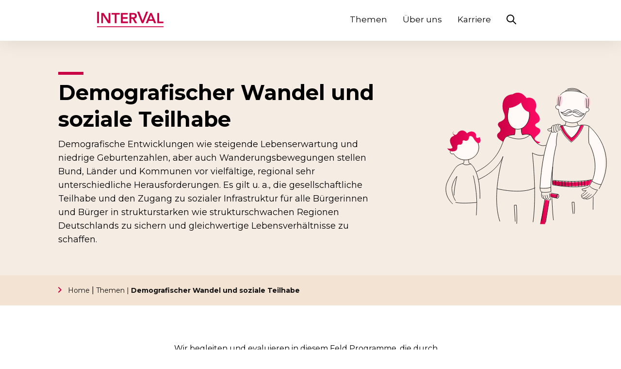

--- FILE ---
content_type: text/html; charset=UTF-8
request_url: https://interval-berlin.de/thema/demografischer-wandel-und-soziale-teilhabe/
body_size: 15648
content:
<!doctype html>
<html lang="de" prefix="og: https://ogp.me/ns#">

<head>
	<meta charset="UTF-8">
	<meta name="viewport" content="width=device-width, initial-scale=1">
	<link rel="profile" href="https://gmpg.org/xfn/11">

		<style>img:is([sizes="auto" i], [sizes^="auto," i]) { contain-intrinsic-size: 3000px 1500px }</style>
	
<!-- Suchmaschinen-Optimierung durch Rank Math PRO - https://rankmath.com/ -->
<title>Demografischer Wandel und soziale Teilhabe - InterVal</title>
<meta name="description" content="Demografische Entwicklungen wie steigende Lebenserwartung und niedrige Geburtenzahlen, aber auch Wanderungsbewegungen stellen Bund, Länder und Kommunen vor vielfältige, regional sehr unterschiedliche Herausforderungen. Es gilt u. a., die gesellschaftliche Teilhabe und den Zugang zu sozialer Infrastruktur für alle Bürgerinnen und Bürger in strukturstarken wie strukturschwachen Regionen Deutschlands zu sichern und gleichwertige Lebensverhältnisse zu schaffen."/>
<meta name="robots" content="follow, index, max-snippet:-1, max-video-preview:-1, max-image-preview:large"/>
<link rel="canonical" href="https://interval-berlin.de/thema/demografischer-wandel-und-soziale-teilhabe/" />
<meta property="og:locale" content="de_DE" />
<meta property="og:type" content="article" />
<meta property="og:title" content="Demografischer Wandel und soziale Teilhabe - InterVal" />
<meta property="og:description" content="Demografische Entwicklungen wie steigende Lebenserwartung und niedrige Geburtenzahlen, aber auch Wanderungsbewegungen stellen Bund, Länder und Kommunen vor vielfältige, regional sehr unterschiedliche Herausforderungen. Es gilt u. a., die gesellschaftliche Teilhabe und den Zugang zu sozialer Infrastruktur für alle Bürgerinnen und Bürger in strukturstarken wie strukturschwachen Regionen Deutschlands zu sichern und gleichwertige Lebensverhältnisse zu schaffen." />
<meta property="og:url" content="https://interval-berlin.de/thema/demografischer-wandel-und-soziale-teilhabe/" />
<meta property="og:site_name" content="InterVal GmbH" />
<meta property="og:updated_time" content="2025-08-25T10:42:58+00:00" />
<meta name="twitter:card" content="summary_large_image" />
<meta name="twitter:title" content="Demografischer Wandel und soziale Teilhabe - InterVal" />
<meta name="twitter:description" content="Demografische Entwicklungen wie steigende Lebenserwartung und niedrige Geburtenzahlen, aber auch Wanderungsbewegungen stellen Bund, Länder und Kommunen vor vielfältige, regional sehr unterschiedliche Herausforderungen. Es gilt u. a., die gesellschaftliche Teilhabe und den Zugang zu sozialer Infrastruktur für alle Bürgerinnen und Bürger in strukturstarken wie strukturschwachen Regionen Deutschlands zu sichern und gleichwertige Lebensverhältnisse zu schaffen." />
<script type="application/ld+json" class="rank-math-schema">{"@context":"https://schema.org","@graph":[{"@type":"BreadcrumbList","@id":"https://interval-berlin.de/thema/demografischer-wandel-und-soziale-teilhabe/#breadcrumb","itemListElement":[{"@type":"ListItem","position":"1","item":{"@id":"https://interval-berlin.de","name":"Startseite"}},{"@type":"ListItem","position":"2","item":{"@id":"https://interval-berlin.de/thema/demografischer-wandel-und-soziale-teilhabe/","name":"Demografischer Wandel und soziale Teilhabe"}}]}]}</script>
<!-- /Rank Math WordPress SEO Plugin -->

<link rel='dns-prefetch' href='//fonts.googleapis.com' />
<link rel="alternate" type="application/rss+xml" title="InterVal &raquo; Feed" href="https://interval-berlin.de/feed/" />
<link rel="alternate" type="application/rss+xml" title="InterVal &raquo; Kommentar-Feed" href="https://interval-berlin.de/comments/feed/" />
<script>
window._wpemojiSettings = {"baseUrl":"https:\/\/s.w.org\/images\/core\/emoji\/16.0.1\/72x72\/","ext":".png","svgUrl":"https:\/\/s.w.org\/images\/core\/emoji\/16.0.1\/svg\/","svgExt":".svg","source":{"concatemoji":"https:\/\/interval-berlin.de\/wp-includes\/js\/wp-emoji-release.min.js?ver=6.8.3"}};
/*! This file is auto-generated */
!function(s,n){var o,i,e;function c(e){try{var t={supportTests:e,timestamp:(new Date).valueOf()};sessionStorage.setItem(o,JSON.stringify(t))}catch(e){}}function p(e,t,n){e.clearRect(0,0,e.canvas.width,e.canvas.height),e.fillText(t,0,0);var t=new Uint32Array(e.getImageData(0,0,e.canvas.width,e.canvas.height).data),a=(e.clearRect(0,0,e.canvas.width,e.canvas.height),e.fillText(n,0,0),new Uint32Array(e.getImageData(0,0,e.canvas.width,e.canvas.height).data));return t.every(function(e,t){return e===a[t]})}function u(e,t){e.clearRect(0,0,e.canvas.width,e.canvas.height),e.fillText(t,0,0);for(var n=e.getImageData(16,16,1,1),a=0;a<n.data.length;a++)if(0!==n.data[a])return!1;return!0}function f(e,t,n,a){switch(t){case"flag":return n(e,"\ud83c\udff3\ufe0f\u200d\u26a7\ufe0f","\ud83c\udff3\ufe0f\u200b\u26a7\ufe0f")?!1:!n(e,"\ud83c\udde8\ud83c\uddf6","\ud83c\udde8\u200b\ud83c\uddf6")&&!n(e,"\ud83c\udff4\udb40\udc67\udb40\udc62\udb40\udc65\udb40\udc6e\udb40\udc67\udb40\udc7f","\ud83c\udff4\u200b\udb40\udc67\u200b\udb40\udc62\u200b\udb40\udc65\u200b\udb40\udc6e\u200b\udb40\udc67\u200b\udb40\udc7f");case"emoji":return!a(e,"\ud83e\udedf")}return!1}function g(e,t,n,a){var r="undefined"!=typeof WorkerGlobalScope&&self instanceof WorkerGlobalScope?new OffscreenCanvas(300,150):s.createElement("canvas"),o=r.getContext("2d",{willReadFrequently:!0}),i=(o.textBaseline="top",o.font="600 32px Arial",{});return e.forEach(function(e){i[e]=t(o,e,n,a)}),i}function t(e){var t=s.createElement("script");t.src=e,t.defer=!0,s.head.appendChild(t)}"undefined"!=typeof Promise&&(o="wpEmojiSettingsSupports",i=["flag","emoji"],n.supports={everything:!0,everythingExceptFlag:!0},e=new Promise(function(e){s.addEventListener("DOMContentLoaded",e,{once:!0})}),new Promise(function(t){var n=function(){try{var e=JSON.parse(sessionStorage.getItem(o));if("object"==typeof e&&"number"==typeof e.timestamp&&(new Date).valueOf()<e.timestamp+604800&&"object"==typeof e.supportTests)return e.supportTests}catch(e){}return null}();if(!n){if("undefined"!=typeof Worker&&"undefined"!=typeof OffscreenCanvas&&"undefined"!=typeof URL&&URL.createObjectURL&&"undefined"!=typeof Blob)try{var e="postMessage("+g.toString()+"("+[JSON.stringify(i),f.toString(),p.toString(),u.toString()].join(",")+"));",a=new Blob([e],{type:"text/javascript"}),r=new Worker(URL.createObjectURL(a),{name:"wpTestEmojiSupports"});return void(r.onmessage=function(e){c(n=e.data),r.terminate(),t(n)})}catch(e){}c(n=g(i,f,p,u))}t(n)}).then(function(e){for(var t in e)n.supports[t]=e[t],n.supports.everything=n.supports.everything&&n.supports[t],"flag"!==t&&(n.supports.everythingExceptFlag=n.supports.everythingExceptFlag&&n.supports[t]);n.supports.everythingExceptFlag=n.supports.everythingExceptFlag&&!n.supports.flag,n.DOMReady=!1,n.readyCallback=function(){n.DOMReady=!0}}).then(function(){return e}).then(function(){var e;n.supports.everything||(n.readyCallback(),(e=n.source||{}).concatemoji?t(e.concatemoji):e.wpemoji&&e.twemoji&&(t(e.twemoji),t(e.wpemoji)))}))}((window,document),window._wpemojiSettings);
</script>
<style id='wp-emoji-styles-inline-css'>

	img.wp-smiley, img.emoji {
		display: inline !important;
		border: none !important;
		box-shadow: none !important;
		height: 1em !important;
		width: 1em !important;
		margin: 0 0.07em !important;
		vertical-align: -0.1em !important;
		background: none !important;
		padding: 0 !important;
	}
</style>
<link rel='stylesheet' id='wp-block-library-css' href='https://interval-berlin.de/wp-includes/css/dist/block-library/style.min.css?ver=6.8.3' media='all' />
<style id='classic-theme-styles-inline-css'>
/*! This file is auto-generated */
.wp-block-button__link{color:#fff;background-color:#32373c;border-radius:9999px;box-shadow:none;text-decoration:none;padding:calc(.667em + 2px) calc(1.333em + 2px);font-size:1.125em}.wp-block-file__button{background:#32373c;color:#fff;text-decoration:none}
</style>
<style id='interval-stage-article-style-inline-css'>
.stage_article_hero{-ms-grid-columns:auto auto;background-color:#f5ece3;display:grid;margin:0 auto;position:relative}.stage_article_header{font-size:36px;-webkit-hyphens:auto;hyphens:auto;margin-bottom:173px;margin-top:0;word-break:break-word}.stage_article_hero_content{box-sizing:border-box;margin:0 auto;padding:60px 120px 0;width:1280px}.stage_article_infobox{align-self:stretch;background-color:#fff;border-radius:8px;box-shadow:0 0 43px rgba(0,0,0,.1);margin-bottom:5px;margin-left:50%;margin-top:-182px;padding:32px;position:relative;width:508px;z-index:2}.stage_article_breadcrumbs_wrapper{background-color:#f2e3d3}.stage_article_breadcrumbs{box-sizing:border-box;margin:0 auto;padding:20px 120px;width:1280px}.stage_article_breadcrumbs span a{color:#c90043;font-family:Montserrat;font-size:16px;font-style:normal;font-weight:400;line-height:160%;text-align:right;text-decoration:none;text-transform:uppercase}.stage_article_infobox_row_first{font-weight:700}.stage_article_infobox_row{display:grid;grid-template-columns:160px auto 100px;text-align:left;width:100%}.stage_article_infobox_entry{margin-left:20px;max-width:272px}.stage_article_seperator{border-top:6px solid #c90043;display:inline-block;height:.5em;height:1px;margin-bottom:9px;vertical-align:bottom;width:52px}@media only screen and (max-width:1110px){.is-style-interval_paragraph_block,.site-footer{width:auto}}@media only screen and (max-width:969px){.stage_article_infobox{margin:0 auto;padding:16px 10px;width:auto}.stage_article_header{margin-bottom:12px}.stage_article_hero_content{padding:52px 10px 0;width:auto}.stage_article_breadcrumbs{padding:16px 10px;width:auto}}

</style>
<link rel='stylesheet' id='interval-stage-overview-style-css' href='https://interval-berlin.de/wp-content/plugins/interval/blocks/sm-stage-overview/build/style-index.css?ver=6.8.3' media='all' />
<style id='interval-stage-home-style-inline-css'>
/*!************************************************************************************************************************************************************************************************************************************************************!*\
  !*** css ./node_modules/css-loader/dist/cjs.js??ruleSet[1].rules[3].use[1]!./node_modules/postcss-loader/dist/cjs.js??ruleSet[1].rules[3].use[2]!./node_modules/sass-loader/dist/cjs.js??ruleSet[1].rules[3].use[3]!./blocks/sm-stage-home/src/style.scss ***!
  \************************************************************************************************************************************************************************************************************************************************************/
.wp-block-interval-stage-home {
  position: relative;
  height: 550px;
  overflow: hidden;
}

.wp-block-interval-stage-home video {
  position: absolute;
  min-width: 100%;
  min-height: 100%;
}

.stage_home_wrapper {
  position: absolute;
  width: 100%;
  height: 100%;
  z-index: 1;
  background: url([data-uri]) repeat;
  display: flex;
  flex-direction: column;
  justify-content: center;
  color: white;
}

.stage_home_hero {
  width: 1280px;
  margin: 0 auto;
  padding: 0 120px;
  box-sizing: border-box;
}

.stage_home_header {
  max-width: 598px;
  margin-top: 0px;
  margin-bottom: 0px;
  font-family: "Montserrat";
  font-style: normal;
  font-weight: 700;
  font-size: 52px;
  line-height: 120%;
}

.stage_home_copy {
  font-family: "Montserrat";
  font-style: normal;
  font-weight: 400;
  font-size: 18px;
  line-height: 160%;
  max-width: 598px;
}

.stage_home_seperator {
  display: inline-block;
  height: 0.5em;
  vertical-align: bottom;
  width: 52px;
  border-top: 6px solid white;
}

@media screen and (max-width: 768px) {
  .stage_home_hero {
    padding: 0 40px;
    width: auto;
  }

  .stage_home_header {
    font-size: 40px;
  }
}
@media screen and (max-width: 385px) {
  .stage_home_hero {
    padding: 0 16px;
    width: auto;
  }
}

/*# sourceMappingURL=style-index.css.map*/
</style>
<style id='interval-lead-style-inline-css'>
.wp-block-interval-lead{margin:0 auto;padding:120px 120px 0;position:relative;text-align:center;width:1280px}.lead_container{background:#c90043;border-radius:8px;box-sizing:border-box;color:#fff;display:flex;flex-direction:column;margin:0 auto;padding:52px 80px;width:54%}.lead_container,.lead_tagline{align-items:center;position:static}.lead_tagline{color:#f4cda6;flex:none;flex-grow:0;font-family:Montserrat;font-size:16px;font-style:normal;font-weight:700;left:82px;line-height:160%;margin:8px 0;order:0;text-align:center;text-transform:uppercase;top:0}.lead_header{font-size:30px;font-weight:700;line-height:140%;margin:8px 0;order:1;top:34px}.lead_header,.lead_text{align-items:center;align-self:stretch;color:#fff;flex:none;flex-grow:0;font-family:Montserrat;font-style:normal;left:0;position:static;text-align:center}.lead_text{font-size:18px;font-weight:400;line-height:160%;margin:8px 0 0;order:2;top:126px}.lead_text a{color:#fff}.lead_button{align-items:center;background:#f5ece3;border-radius:300px;display:flex;flex-direction:row;justify-content:center;margin:32px 0 0;order:3;padding:12px 24px;position:static;text-decoration:none;transition:all .2s ease-in-out}.lead_button:hover{background:#f2e3d3;box-shadow:0 4px 9px rgba(0,0,0,.29)}.lead_button_text{align-items:center;color:#121111;font-family:Montserrat;font-size:18px;font-style:normal;font-weight:700;line-height:160%;margin:0 10px;order:0;position:static;text-align:center}@media only screen and (max-width:1280px){.lead_container{width:70%}.wp-block-interval-lead{width:auto}}@media only screen and (max-width:1024px){.lead_container{padding:52px 28px;width:100%}.wp-block-interval-lead{padding:16px 18px 0}}@media screen and (max-width:660px){.lead_button_text{align-items:center;color:#121111;flex:auto;flex-grow:0;font-family:Montserrat;font-size:18px;font-style:normal;font-weight:700;height:auto;line-height:160%;margin:0 10px;order:0;position:static;text-align:center}}

</style>
<style id='interval-team-style-inline-css'>
.wp-block-interval-team{background:#fafafc;padding:80px 120px;text-align:center}@media only screen and (max-width:1024px){.wp-block-interval-team{padding:80px 40px}}.wp-block-interval-team>h1{font-family:Montserrat;font-size:36px;font-style:normal;font-weight:700;line-height:140%;margin-bottom:40px;margin-top:0}.interval_teammember_mail a{color:#000}.interval_teammembers{display:flex;flex-direction:row;flex-wrap:wrap;gap:40px;justify-content:center}.interval_teammember_card{background-color:#fff;border-radius:8px 8px 8px 8px;box-shadow:0 0 43px rgba(0,0,0,.1);text-align:center;width:320px}.interval_teammember_img{border-top-left-radius:8px;border-top-right-radius:8px;height:320px;width:320px}.interval_teammember_name{font-family:Montserrat;font-size:18px;font-style:normal;font-weight:700;line-height:160%;margin-bottom:8px;margin-top:16px}.interval_teammember_job,.interval_teammember_mail{font-family:Montserrat;font-size:16px;font-style:normal;font-weight:400;line-height:160%;margin-top:0}.interval_teammember_job{margin-bottom:0}.interval_teammember_mail{margin-bottom:16px}.inteval_teammember_copy{align-items:center;background:linear-gradient(0deg,hsla(0,0%,100%,.86),hsla(0,0%,100%,.86));border-radius:8px 8px 0 0;display:flex;font-family:Montserrat;font-size:16px;font-style:normal;font-weight:400;height:320px;justify-content:center;line-height:160%;margin-top:0;opacity:0;padding:0 30px;transition:all .2s ease-in-out}

</style>
<style id='interval-copy-style-inline-css'>
.wp-block-interval-copy{margin:0 auto;padding:60px 120px 0;position:relative;width:1280px}.wp-block-interval-copy>.interval_paragraph{box-sizing:border-box;margin:0 auto;width:54%}.interval_paragraph>h1,h2{margin-bottom:40px;margin-top:24px}.interval_paragraph>h3{margin-bottom:-1rem;margin-top:0}.wp-block-interval-copy figure{box-sizing:border-box;margin:0 auto;width:54%}@media only screen and (max-width:1280px){.wp-block-interval-copy{width:100%}}@media only screen and (max-width:1024px){.wp-block-interval-copy{padding:60px 40px 0}.wp-block-heading,.wp-block-image,.wp-block-interval-copy>.interval_paragraph,.wp-block-list,.wp-block-paragraph{width:100%}}intval{font-variant:small-caps}

</style>
<style id='interval-project-active-style-inline-css'>
.interval_projects_wrapper{box-sizing:border-box;margin:0 auto;padding:82px 120px;width:1280px}.interval_projects_wrapper>h2{font-family:Montserrat;font-size:30px;font-style:normal;font-weight:700;line-height:140%;margin:0 0 40px;text-align:center}.interval_projects_content{align-items:stretch;display:grid;gap:1rem;grid-template-columns:50% 50%;position:relative}.interval_projects_content span{color:#c90043;font-family:Montserrat;font-size:16px;font-style:normal;font-weight:400;line-height:160%}.interval_projects_content a{text-decoration:none}.interval_projects_card:hover{transform:translateY(-.25em)}.interval_projects_card svg{transition:all .2s ease-in-out}.interval_projects_card:hover svg{transform:translateX(.25em)}.interval_projects_card:hover svg>path{stroke:#ff0b65}.interval_projects_card:hover .interval_projects_cta{-webkit-text-fill-color:transparent;background:-webkit-linear-gradient(90deg,#ff0b65,#c90043);-webkit-background-clip:text}.interval_projects_card{background:#fff;border-radius:8px;box-shadow:0 0 38px rgba(0,0,0,.12);box-sizing:border-box;display:flex;flex-direction:column;height:100%;justify-content:space-between;padding:28px 28px 28px 40px;transition:all .2s ease-in-out}.interval_projects_card h2{color:#000;font-family:Montserrat;font-size:18px;font-style:normal;font-weight:700;line-height:160%;margin-top:4px;text-align:left}.interval_projects_card span.interval_projects_cta{align-items:center;color:#c90043;display:flex;flex-direction:row;font-family:Montserrat;font-size:16px;font-style:normal;font-weight:700;gap:.2rem;justify-content:end;line-height:160%;text-align:right;text-decoration:none}.interval_projects_card_content{display:flex;flex-direction:column;-webkit-hyphens:auto;hyphens:auto;word-break:break-word}.interval_seperator_projects{border-top:6px solid #c90043;display:inline-block;margin-bottom:12px;margin-right:-100%;top:20px;vertical-align:bottom;width:52px}.interval_projects_date{color:#898888;margin-bottom:-20px;margin-top:1rem}@media only screen and (max-width:690px){.interval_projects_content{display:flex;flex-direction:column}}@media only screen and (max-width:1280px){.interval_projects_wrapper{padding:82px 40px;width:auto}.wp-block-interval-project{padding:0}}

</style>
<style id='interval-project-inactive-style-inline-css'>
.interval_projects_wrapper{box-sizing:border-box;margin:0 auto;padding:82px 120px;width:1280px}.interval_projects_wrapper>h2{font-family:Montserrat;font-size:30px;font-style:normal;font-weight:700;line-height:140%;margin:0 0 40px;text-align:center}.interval_projects_content{align-items:stretch;display:grid;gap:1rem;grid-template-columns:50% 50%;position:relative}.interval_projects_content span{color:#c90043;font-family:Montserrat;font-size:16px;font-style:normal;font-weight:400;line-height:160%}.interval_projects_content a{text-decoration:none}.interval_projects_card:hover{transform:translateY(-.25em)}.interval_projects_card svg{transition:all .2s ease-in-out}.interval_projects_card:hover svg{transform:translateX(.25em)}.interval_projects_card:hover svg>path{stroke:#ff0b65}.interval_projects_card:hover .interval_projects_cta{-webkit-text-fill-color:transparent;background:-webkit-linear-gradient(90deg,#ff0b65,#c90043);-webkit-background-clip:text}.interval_projects_card{background:#fff;border-radius:8px;box-shadow:0 0 38px rgba(0,0,0,.12);box-sizing:border-box;display:flex;flex-direction:column;height:100%;justify-content:space-between;padding:28px 28px 28px 40px;transition:all .2s ease-in-out}.interval_projects_card h2{color:#000;font-family:Montserrat;font-size:18px;font-style:normal;font-weight:700;line-height:160%;margin-top:4px;text-align:left}.interval_projects_card span.interval_projects_cta{align-items:center;color:#c90043;display:flex;flex-direction:row;font-family:Montserrat;font-size:16px;font-style:normal;font-weight:700;gap:.2rem;justify-content:end;line-height:160%;text-align:right;text-decoration:none}.interval_projects_card_content{display:flex;flex-direction:column;-webkit-hyphens:auto;hyphens:auto;word-break:break-word}.interval_seperator_projects{border-top:6px solid #c90043;display:inline-block;margin-bottom:12px;margin-right:-100%;top:20px;vertical-align:bottom;width:52px}.interval_projects_date{color:#898888;margin-bottom:-20px;margin-top:1rem}@media only screen and (max-width:690px){.interval_projects_content{display:flex;flex-direction:column}}@media only screen and (max-width:1280px){.interval_projects_wrapper{padding:82px 40px;width:auto}.wp-block-interval-project{padding:0}}

</style>
<style id='interval-topic-style-inline-css'>
.wp-block-interval-topic{background:#fafafc}.interval_topics_wrapper{margin:0 auto;width:1280px}.interval_topics_content{grid-row-gap:32px;display:grid;grid-template-columns:33% 33% 33%;justify-content:center;padding:120px;position:relative}.interval_topics_card{border-radius:8px;box-shadow:0 0 38px rgba(0,0,0,.12);display:flex;flex-direction:column;height:100%;-webkit-hyphens:auto;hyphens:auto;-ms-hyphens:auto;justify-content:space-between}.interval_topics_wrapper a:hover{transform:translateY(-.25em)}.interval_topics_card svg{transition:all .2s ease-in-out}.interval_topics_card:hover svg{transform:translateX(.25em)}.interval_topics_card:hover path{stroke:#ff0b65}.interval_topics_card div{align-items:flex-end;display:flex;flex-direction:column;height:100%;justify-content:space-between;padding:8px 20px 16px;text-align:right}.interval_topics_img{padding:0!important}.interval_topics_img img{width:100%}.interval_topics_wrapper a{padding:0 16px;text-decoration:none;transition:all .2s ease-in-out}.interval_topics_card div h2{color:#000;font-family:Montserrat;font-size:18px;font-style:normal;font-weight:700;line-height:160%;margin-top:0;text-align:left;width:100%}.interval_seperator{border-top:6px solid #c90043;display:inline-block;height:.5em;margin-right:-100%;top:20px;vertical-align:bottom;width:52px}@media only screen and (max-width:1110px){.interval_topics_wrapper{width:auto}}@media only screen and (max-width:1189px){.interval_topics_content{grid-template-columns:50% 50%}}@media only screen and (max-width:768px){.interval_topics_content{grid-template-columns:auto;padding:80px 16px}.interval_topics_wrapper a{padding:0}}

</style>
<link rel='stylesheet' id='interval-topic-overview-style-css' href='https://interval-berlin.de/wp-content/plugins/interval/blocks/tm-topic-overview/build/style-index.css?ver=6.8.3' media='all' />
<style id='interval-cta-style-inline-css'>
/*!********************************************************************************************************************************************************************************************************************************************************!*\
  !*** css ./node_modules/css-loader/dist/cjs.js??ruleSet[1].rules[3].use[1]!./node_modules/postcss-loader/dist/cjs.js??ruleSet[1].rules[3].use[2]!./node_modules/sass-loader/dist/cjs.js??ruleSet[1].rules[3].use[3]!./blocks/tm-button/src/style.scss ***!
  \********************************************************************************************************************************************************************************************************************************************************/
.wp-block-interval-cta {
  display: flex;
  justify-content: center;
  padding-top: 120px;
}

.cta_button {
  padding: 12px 24px;
  position: static;
  height: 53px;
  /* Red-500 */
  border: 3px solid #c90043;
  box-sizing: border-box;
  border-radius: 30px;
  font-family: "Montserrat";
  font-style: normal;
  font-weight: 700;
  font-size: 18px;
  line-height: 160%;
  color: black;
  text-decoration: none;
  text-align: center;
  transition: all 0.2s ease-in-out;
}

.cta_button:hover {
  box-shadow: 0px 4px 9px rgba(0, 0, 0, 0.29);
  transform: translateY(-0.25em);
}

/*# sourceMappingURL=style-index.css.map*/
</style>
<link rel='stylesheet' id='interval-job-style-css' href='https://interval-berlin.de/wp-content/plugins/interval/blocks/tm-jobs/build/style-index.css?ver=6.8.3' media='all' />
<link rel='stylesheet' id='interval-news-style-css' href='https://interval-berlin.de/wp-content/plugins/interval/blocks/tm-news/build/style-index.css?ver=6.8.3' media='all' />
<style id='interval-publications-style-inline-css'>
/*!*********************************************************************************************************************************************************************************************************************************************************************************************************************************************************************************************************************************************************!*\
  !*** css ./node_modules/.pnpm/css-loader@6.11.0_webpack@5.91.0/node_modules/css-loader/dist/cjs.js??ruleSet[1].rules[3].use[1]!./node_modules/.pnpm/postcss-loader@6.2.1_postcss@8.4.38_webpack@5.91.0/node_modules/postcss-loader/dist/cjs.js??ruleSet[1].rules[3].use[2]!./node_modules/.pnpm/sass-loader@12.6.0_sass@1.77.4_webpack@5.91.0/node_modules/sass-loader/dist/cjs.js??ruleSet[1].rules[3].use[3]!./blocks/tm-publications/src/style.scss ***!
  \*********************************************************************************************************************************************************************************************************************************************************************************************************************************************************************************************************************************************************/
.wp-block-interval-publications {
  max-width: 1280px;
  width: 100%;
  margin: 0 auto;
}

.interval_publications {
  padding: 120px 120px;
}

@media screen and (max-width: 768px) {
  .interval_publications {
    padding: 120px 60px;
  }
}
.interval_publications {
  padding: 120px 120px;
}

.interval_publications .outer {
  padding: 0;
  list-style-type: none;
}

.interval_publications .inner {
  display: grid;
  grid-template-columns: 50px auto auto;
}

.interval_publications .inner svg path {
  height: 30px;
}

.interval_publications .inner p {
  margin-top: 0;
}

.publications_download_url {
  margin-right: 20px;
}

.interval_publications .inner:not(:last-child) {
  margin-bottom: 1rem;
}

.interval_publications .inner a {
  font-family: "Montserrat";
  font-style: normal;
  font-weight: 700;
  font-size: 16px;
  line-height: 160%;
  color: #c90043;
  text-decoration: none;
}

/*# sourceMappingURL=style-index.css.map*/
</style>
<style id='global-styles-inline-css'>
:root{--wp--preset--aspect-ratio--square: 1;--wp--preset--aspect-ratio--4-3: 4/3;--wp--preset--aspect-ratio--3-4: 3/4;--wp--preset--aspect-ratio--3-2: 3/2;--wp--preset--aspect-ratio--2-3: 2/3;--wp--preset--aspect-ratio--16-9: 16/9;--wp--preset--aspect-ratio--9-16: 9/16;--wp--preset--color--black: #000000;--wp--preset--color--cyan-bluish-gray: #abb8c3;--wp--preset--color--white: #ffffff;--wp--preset--color--pale-pink: #f78da7;--wp--preset--color--vivid-red: #cf2e2e;--wp--preset--color--luminous-vivid-orange: #ff6900;--wp--preset--color--luminous-vivid-amber: #fcb900;--wp--preset--color--light-green-cyan: #7bdcb5;--wp--preset--color--vivid-green-cyan: #00d084;--wp--preset--color--pale-cyan-blue: #8ed1fc;--wp--preset--color--vivid-cyan-blue: #0693e3;--wp--preset--color--vivid-purple: #9b51e0;--wp--preset--color--strong-magenta: #a156b4;--wp--preset--color--very-light-gray: #eee;--wp--preset--gradient--vivid-cyan-blue-to-vivid-purple: linear-gradient(135deg,rgba(6,147,227,1) 0%,rgb(155,81,224) 100%);--wp--preset--gradient--light-green-cyan-to-vivid-green-cyan: linear-gradient(135deg,rgb(122,220,180) 0%,rgb(0,208,130) 100%);--wp--preset--gradient--luminous-vivid-amber-to-luminous-vivid-orange: linear-gradient(135deg,rgba(252,185,0,1) 0%,rgba(255,105,0,1) 100%);--wp--preset--gradient--luminous-vivid-orange-to-vivid-red: linear-gradient(135deg,rgba(255,105,0,1) 0%,rgb(207,46,46) 100%);--wp--preset--gradient--very-light-gray-to-cyan-bluish-gray: linear-gradient(135deg,rgb(238,238,238) 0%,rgb(169,184,195) 100%);--wp--preset--gradient--cool-to-warm-spectrum: linear-gradient(135deg,rgb(74,234,220) 0%,rgb(151,120,209) 20%,rgb(207,42,186) 40%,rgb(238,44,130) 60%,rgb(251,105,98) 80%,rgb(254,248,76) 100%);--wp--preset--gradient--blush-light-purple: linear-gradient(135deg,rgb(255,206,236) 0%,rgb(152,150,240) 100%);--wp--preset--gradient--blush-bordeaux: linear-gradient(135deg,rgb(254,205,165) 0%,rgb(254,45,45) 50%,rgb(107,0,62) 100%);--wp--preset--gradient--luminous-dusk: linear-gradient(135deg,rgb(255,203,112) 0%,rgb(199,81,192) 50%,rgb(65,88,208) 100%);--wp--preset--gradient--pale-ocean: linear-gradient(135deg,rgb(255,245,203) 0%,rgb(182,227,212) 50%,rgb(51,167,181) 100%);--wp--preset--gradient--electric-grass: linear-gradient(135deg,rgb(202,248,128) 0%,rgb(113,206,126) 100%);--wp--preset--gradient--midnight: linear-gradient(135deg,rgb(2,3,129) 0%,rgb(40,116,252) 100%);--wp--preset--gradient--red-to-blue: linear-gradient(135deg, #e4064d 0%, #2c59ee 100%);--wp--preset--gradient--green-to-yellow: linear-gradient(135deg, #3ce406 0%, #d6e029 100%);--wp--preset--font-size--small: 12px;--wp--preset--font-size--medium: 20px;--wp--preset--font-size--large: 36px;--wp--preset--font-size--x-large: 42px;--wp--preset--font-size--regular: 16px;--wp--preset--spacing--20: 0.44rem;--wp--preset--spacing--30: 0.67rem;--wp--preset--spacing--40: 1rem;--wp--preset--spacing--50: 1.5rem;--wp--preset--spacing--60: 2.25rem;--wp--preset--spacing--70: 3.38rem;--wp--preset--spacing--80: 5.06rem;--wp--preset--shadow--natural: 6px 6px 9px rgba(0, 0, 0, 0.2);--wp--preset--shadow--deep: 12px 12px 50px rgba(0, 0, 0, 0.4);--wp--preset--shadow--sharp: 6px 6px 0px rgba(0, 0, 0, 0.2);--wp--preset--shadow--outlined: 6px 6px 0px -3px rgba(255, 255, 255, 1), 6px 6px rgba(0, 0, 0, 1);--wp--preset--shadow--crisp: 6px 6px 0px rgba(0, 0, 0, 1);}:where(.is-layout-flex){gap: 0.5em;}:where(.is-layout-grid){gap: 0.5em;}body .is-layout-flex{display: flex;}.is-layout-flex{flex-wrap: wrap;align-items: center;}.is-layout-flex > :is(*, div){margin: 0;}body .is-layout-grid{display: grid;}.is-layout-grid > :is(*, div){margin: 0;}:where(.wp-block-columns.is-layout-flex){gap: 2em;}:where(.wp-block-columns.is-layout-grid){gap: 2em;}:where(.wp-block-post-template.is-layout-flex){gap: 1.25em;}:where(.wp-block-post-template.is-layout-grid){gap: 1.25em;}.has-black-color{color: var(--wp--preset--color--black) !important;}.has-cyan-bluish-gray-color{color: var(--wp--preset--color--cyan-bluish-gray) !important;}.has-white-color{color: var(--wp--preset--color--white) !important;}.has-pale-pink-color{color: var(--wp--preset--color--pale-pink) !important;}.has-vivid-red-color{color: var(--wp--preset--color--vivid-red) !important;}.has-luminous-vivid-orange-color{color: var(--wp--preset--color--luminous-vivid-orange) !important;}.has-luminous-vivid-amber-color{color: var(--wp--preset--color--luminous-vivid-amber) !important;}.has-light-green-cyan-color{color: var(--wp--preset--color--light-green-cyan) !important;}.has-vivid-green-cyan-color{color: var(--wp--preset--color--vivid-green-cyan) !important;}.has-pale-cyan-blue-color{color: var(--wp--preset--color--pale-cyan-blue) !important;}.has-vivid-cyan-blue-color{color: var(--wp--preset--color--vivid-cyan-blue) !important;}.has-vivid-purple-color{color: var(--wp--preset--color--vivid-purple) !important;}.has-black-background-color{background-color: var(--wp--preset--color--black) !important;}.has-cyan-bluish-gray-background-color{background-color: var(--wp--preset--color--cyan-bluish-gray) !important;}.has-white-background-color{background-color: var(--wp--preset--color--white) !important;}.has-pale-pink-background-color{background-color: var(--wp--preset--color--pale-pink) !important;}.has-vivid-red-background-color{background-color: var(--wp--preset--color--vivid-red) !important;}.has-luminous-vivid-orange-background-color{background-color: var(--wp--preset--color--luminous-vivid-orange) !important;}.has-luminous-vivid-amber-background-color{background-color: var(--wp--preset--color--luminous-vivid-amber) !important;}.has-light-green-cyan-background-color{background-color: var(--wp--preset--color--light-green-cyan) !important;}.has-vivid-green-cyan-background-color{background-color: var(--wp--preset--color--vivid-green-cyan) !important;}.has-pale-cyan-blue-background-color{background-color: var(--wp--preset--color--pale-cyan-blue) !important;}.has-vivid-cyan-blue-background-color{background-color: var(--wp--preset--color--vivid-cyan-blue) !important;}.has-vivid-purple-background-color{background-color: var(--wp--preset--color--vivid-purple) !important;}.has-black-border-color{border-color: var(--wp--preset--color--black) !important;}.has-cyan-bluish-gray-border-color{border-color: var(--wp--preset--color--cyan-bluish-gray) !important;}.has-white-border-color{border-color: var(--wp--preset--color--white) !important;}.has-pale-pink-border-color{border-color: var(--wp--preset--color--pale-pink) !important;}.has-vivid-red-border-color{border-color: var(--wp--preset--color--vivid-red) !important;}.has-luminous-vivid-orange-border-color{border-color: var(--wp--preset--color--luminous-vivid-orange) !important;}.has-luminous-vivid-amber-border-color{border-color: var(--wp--preset--color--luminous-vivid-amber) !important;}.has-light-green-cyan-border-color{border-color: var(--wp--preset--color--light-green-cyan) !important;}.has-vivid-green-cyan-border-color{border-color: var(--wp--preset--color--vivid-green-cyan) !important;}.has-pale-cyan-blue-border-color{border-color: var(--wp--preset--color--pale-cyan-blue) !important;}.has-vivid-cyan-blue-border-color{border-color: var(--wp--preset--color--vivid-cyan-blue) !important;}.has-vivid-purple-border-color{border-color: var(--wp--preset--color--vivid-purple) !important;}.has-vivid-cyan-blue-to-vivid-purple-gradient-background{background: var(--wp--preset--gradient--vivid-cyan-blue-to-vivid-purple) !important;}.has-light-green-cyan-to-vivid-green-cyan-gradient-background{background: var(--wp--preset--gradient--light-green-cyan-to-vivid-green-cyan) !important;}.has-luminous-vivid-amber-to-luminous-vivid-orange-gradient-background{background: var(--wp--preset--gradient--luminous-vivid-amber-to-luminous-vivid-orange) !important;}.has-luminous-vivid-orange-to-vivid-red-gradient-background{background: var(--wp--preset--gradient--luminous-vivid-orange-to-vivid-red) !important;}.has-very-light-gray-to-cyan-bluish-gray-gradient-background{background: var(--wp--preset--gradient--very-light-gray-to-cyan-bluish-gray) !important;}.has-cool-to-warm-spectrum-gradient-background{background: var(--wp--preset--gradient--cool-to-warm-spectrum) !important;}.has-blush-light-purple-gradient-background{background: var(--wp--preset--gradient--blush-light-purple) !important;}.has-blush-bordeaux-gradient-background{background: var(--wp--preset--gradient--blush-bordeaux) !important;}.has-luminous-dusk-gradient-background{background: var(--wp--preset--gradient--luminous-dusk) !important;}.has-pale-ocean-gradient-background{background: var(--wp--preset--gradient--pale-ocean) !important;}.has-electric-grass-gradient-background{background: var(--wp--preset--gradient--electric-grass) !important;}.has-midnight-gradient-background{background: var(--wp--preset--gradient--midnight) !important;}.has-small-font-size{font-size: var(--wp--preset--font-size--small) !important;}.has-medium-font-size{font-size: var(--wp--preset--font-size--medium) !important;}.has-large-font-size{font-size: var(--wp--preset--font-size--large) !important;}.has-x-large-font-size{font-size: var(--wp--preset--font-size--x-large) !important;}
:where(.wp-block-post-template.is-layout-flex){gap: 1.25em;}:where(.wp-block-post-template.is-layout-grid){gap: 1.25em;}
:where(.wp-block-columns.is-layout-flex){gap: 2em;}:where(.wp-block-columns.is-layout-grid){gap: 2em;}
:root :where(.wp-block-pullquote){font-size: 1.5em;line-height: 1.6;}
</style>
<link rel='stylesheet' id='interval-font-css' href='https://fonts.googleapis.com/css2?family=Montserrat%3Aital%2Cwght%400%2C100%3B0%2C200%3B0%2C300%3B0%2C400%3B0%2C500%3B0%2C600%3B0%2C700%3B0%2C800%3B0%2C900%3B1%2C100%3B1%2C200%3B1%2C300%3B1%2C400%3B1%2C500%3B1%2C600%3B1%2C700%3B1%2C800%3B1%2C900&#038;display=swap&#038;ver=6.8.3' media='all' />
<link rel='stylesheet' id='interval-style-css' href='https://interval-berlin.de/wp-content/themes/interval/style.css?ver=1.0.2' media='all' />
<link rel='stylesheet' id='borlabs-cookie-custom-css' href='https://interval-berlin.de/wp-content/cache/borlabs-cookie/1/borlabs-cookie-1-de.css?ver=3.3.23-40' media='all' />
<script src="https://interval-berlin.de/wp-includes/js/jquery/jquery.min.js?ver=3.7.1" id="jquery-core-js"></script>
<script src="https://interval-berlin.de/wp-includes/js/jquery/jquery-migrate.min.js?ver=3.4.1" id="jquery-migrate-js"></script>
<script data-no-optimize="1" data-no-minify="1" data-cfasync="false" src="https://interval-berlin.de/wp-content/cache/borlabs-cookie/1/borlabs-cookie-config-de.json.js?ver=3.3.23-43" id="borlabs-cookie-config-js"></script>
<script data-no-optimize="1" data-no-minify="1" data-cfasync="false" src="https://interval-berlin.de/wp-content/plugins/borlabs-cookie/assets/javascript/borlabs-cookie-prioritize.min.js?ver=3.3.23" id="borlabs-cookie-prioritize-js"></script>
<link rel="https://api.w.org/" href="https://interval-berlin.de/wp-json/" /><link rel="alternate" title="JSON" type="application/json" href="https://interval-berlin.de/wp-json/wp/v2/interval_topics/71" /><link rel="EditURI" type="application/rsd+xml" title="RSD" href="https://interval-berlin.de/xmlrpc.php?rsd" />
<meta name="generator" content="WordPress 6.8.3" />
<link rel='shortlink' href='https://interval-berlin.de/?p=71' />
<link rel="alternate" title="oEmbed (JSON)" type="application/json+oembed" href="https://interval-berlin.de/wp-json/oembed/1.0/embed?url=https%3A%2F%2Finterval-berlin.de%2Fthema%2Fdemografischer-wandel-und-soziale-teilhabe%2F" />
<link rel="alternate" title="oEmbed (XML)" type="text/xml+oembed" href="https://interval-berlin.de/wp-json/oembed/1.0/embed?url=https%3A%2F%2Finterval-berlin.de%2Fthema%2Fdemografischer-wandel-und-soziale-teilhabe%2F&#038;format=xml" />
<link rel="icon" href="https://interval-berlin.de/wp-content/uploads/2023/06/cropped-favicon-96x96-1-32x32.png" sizes="32x32" />
<link rel="icon" href="https://interval-berlin.de/wp-content/uploads/2023/06/cropped-favicon-96x96-1-192x192.png" sizes="192x192" />
<link rel="apple-touch-icon" href="https://interval-berlin.de/wp-content/uploads/2023/06/cropped-favicon-96x96-1-180x180.png" />
<meta name="msapplication-TileImage" content="https://interval-berlin.de/wp-content/uploads/2023/06/cropped-favicon-96x96-1-270x270.png" />
		<style id="wp-custom-css">
			.no-wrap{
  white-space: nowrap;
  word-break: normal !important;
  overflow-wrap: normal !important;
  hyphens: none !important;
}

/* Optional: auf sehr kleinen Screens wieder erlauben,
   damit nichts über den Rand ragt */
@media (max-width: 480px){
  .no-wrap{ white-space: normal; }
}
		</style>
		</head>

<body class="wp-singular interval_topics-template-default single single-interval_topics postid-71 wp-embed-responsive wp-theme-interval no-sidebar">
		<header id="site-header" class="site-header sticky-header">
		<div class="nav-wrapper">
			<div class="topnav-brand">
				<a href="https://interval-berlin.de">
					<svg width="137" height="32" viewBox="0 0 137 32" fill="none" xmlns="http://www.w3.org/2000/svg">
						<path d="M0.224609 0H3.95403V23.7637H0.224609V0Z" fill="#C90043" />
						<path d="M8.58203 2.7002H13.5246L23.7244 18.3626H23.8142V2.7002H27.5437V23.7635H22.7808L12.4013 7.60596H12.3564V23.7635H8.62696V2.7002H8.58203Z" fill="#C90043" />
						<path d="M36.5309 6.07572H30.1055V2.7002H46.7306V6.07572H40.3052V23.7635H36.5758V6.07572H36.5309Z" fill="#C90043" />
						<path d="M49.291 2.7002H63.2202V6.07572H53.0204V11.2515H62.681V14.6271H53.0204V20.343H63.7594V23.7185H49.291V2.7002Z" fill="#C90043" />
						<path d="M66.8594 2.7002H74.1834C75.1719 2.7002 76.1605 2.79021 77.104 2.97024C78.0476 3.15027 78.9013 3.46531 79.6203 3.91539C80.3392 4.36546 80.9233 4.99555 81.3727 5.76067C81.822 6.52579 82.0466 7.51595 82.0466 8.68613C82.0466 10.2164 81.6422 11.4766 80.7885 12.5117C79.9348 13.5469 78.7216 14.177 77.1939 14.402L82.7656 23.7185H78.2274L73.3297 14.8521H70.5888V23.7635H66.8594V2.7002ZM73.5094 11.6116C74.0486 11.6116 74.5878 11.5666 75.127 11.5216C75.6662 11.4766 76.1605 11.3415 76.6098 11.1615C77.0591 10.9815 77.4186 10.6664 77.6882 10.3064C77.9578 9.90132 78.0926 9.36124 78.0926 8.68613C78.0926 8.05603 77.9578 7.56096 77.6882 7.2009C77.4186 6.84084 77.104 6.52579 76.6996 6.34577C76.2952 6.16574 75.801 6.03072 75.3067 5.98571C74.8125 5.9407 74.3182 5.89569 73.824 5.89569H70.5888V11.6116H73.5094Z" fill="#C90043" />
						<path d="M82.5859 0H86.8995L93.9989 18.6329L101.233 0H105.277L95.4367 23.7637H92.2015L82.5859 0Z" fill="#C90043" />
						<path d="M109.545 2.7002H112.78L121.857 23.7635H117.588L115.611 18.9477H106.49L104.603 23.7635H100.424L109.545 2.7002ZM114.308 15.7522L111.073 7.2009L107.793 15.7522H114.308Z" fill="#C90043" />
						<path d="M124.193 2.7002H127.923V20.388H136.864V23.7635H124.193V2.7002Z" fill="#C90043" />
						<path d="M137 30.1997H0V32H137V30.1997Z" fill="#C90043" />
					</svg>
				</a>
			</div>
			<a id="menu-hide" href="javascript:void(0);" class="icon" onclick="myFunction()">
				<div class="container" onclick="icon(this)">
					<div class="bar1"></div>
					<div class="bar2"></div>
					<div class="bar3"></div>
				</div>
			</a>
			<div class="topnav" id="myTopnav">
				<a href="https://interval-berlin.de/themen/">Themen</a>
<a href="https://interval-berlin.de/ueber-uns/">Über uns</a>
<a href="https://interval-berlin.de/karriere/">Karriere</a>
				<a class="search_button" onclick="if ( document.getElementById('nav-search').classList.contains('nav-search-disabled')  ) { document.getElementById('nav-search').classList.remove('nav-search-disabled'); document.getElementById('search').focus(); } else {document.getElementById('nav-search').classList.add('nav-search-disabled')}"><svg width="20" height="20" viewBox="0 0 20 20" fill="none" xmlns="http://www.w3.org/2000/svg">
						<path d="M19 19L13 13L19 19ZM15 8C15 8.91925 14.8189 9.82951 14.4672 10.6788C14.1154 11.5281 13.5998 12.2997 12.9497 12.9497C12.2997 13.5998 11.5281 14.1154 10.6788 14.4672C9.82951 14.8189 8.91925 15 8 15C7.08075 15 6.1705 14.8189 5.32122 14.4672C4.47194 14.1154 3.70026 13.5998 3.05025 12.9497C2.40024 12.2997 1.88463 11.5281 1.53284 10.6788C1.18106 9.82951 1 8.91925 1 8C1 6.14348 1.7375 4.36301 3.05025 3.05025C4.36301 1.7375 6.14348 1 8 1C9.85652 1 11.637 1.7375 12.9497 3.05025C14.2625 4.36301 15 6.14348 15 8Z" stroke="black" stroke-width="2" stroke-linecap="round" stroke-linejoin="round" />
					</svg></a>


			</div>
			<script>
				function myFunction() {
					var x = document.getElementById("myTopnav");
					if (x.className === "topnav") {
						x.className += " responsive";
					} else {
						x.className = "topnav";
					}
				}

				function icon(x) {
					x.classList.toggle("change");
				}
			</script>

			<div id="nav-search" class="nav-search nav-search-disabled">
				<form action="/" method="get" class="search-form">
    <input type="text" name="s" placeholder="Suchbegriff eingeben" id="search" class="search-field " value="" />
    <button type="submit" class="search-submit"><svg width="15" height="15" viewBox="0 0 20 20" fill="none" xmlns="http://www.w3.org/2000/svg">
            <path d="M19 19L13 13L19 19ZM15 8C15 8.91925 14.8189 9.82951 14.4672 10.6788C14.1154 11.5281 13.5998 12.2997 12.9497 12.9497C12.2997 13.5998 11.5281 14.1154 10.6788 14.4672C9.82951 14.8189 8.91925 15 8 15C7.08075 15 6.1705 14.8189 5.32122 14.4672C4.47194 14.1154 3.70026 13.5998 3.05025 12.9497C2.40024 12.2997 1.88463 11.5281 1.53284 10.6788C1.18106 9.82951 1 8.91925 1 8C1 6.14348 1.7375 4.36301 3.05025 3.05025C4.36301 1.7375 6.14348 1 8 1C9.85652 1 11.637 1.7375 12.9497 3.05025C14.2625 4.36301 15 6.14348 15 8Z" stroke="black" stroke-width="2" stroke-linecap="round" stroke-linejoin="round" />
        </svg></button>
</form>			</div>
		</div>
	</header>
	<div id="page" class="site">
		<a class="skip-link screen-reader-text" href="#primary">Skip to content</a>
<main id="primary" class="site-main">

	
<article id="post-71" class="post-71 interval_topics type-interval_topics status-publish has-post-thumbnail hentry">



	<div class="entry-content">
		
<div class="wp-block-interval-stage-overview"><div class="stage_overview_wrapper"><div class="stage_overview_hero"><div class="stage_overview_seperator"></div><h1 class="stage_overview_header"><span class="no-wrap">Demografischer Wandel und </span> soziale Teilhabe</h1><p class="stage_overview_copy">Demografische Entwicklungen wie steigende Lebenserwartung und niedrige Geburtenzahlen, aber auch Wanderungsbewegungen stellen Bund, Länder und Kommunen vor vielfältige, regional sehr unterschiedliche Herausforderungen. Es gilt u. a., die gesellschaftliche Teilhabe und den Zugang zu sozialer Infrastruktur für alle Bürgerinnen und Bürger in strukturstarken wie strukturschwachen Regionen Deutschlands zu sichern und gleichwertige Lebensverhältnisse zu schaffen.</p></div><div class="stage_overview_illustration"><img decoding="async" src="https://interval-berlin.de/wp-content/uploads/2022/10/interval-illustrationen-2022_demografischer-wandel.svg"/></div></div><div class="stage_overview_breadcrumbs_wrapper"><div class="stage_overview_breadcrumbs"><span><svg width="7" height="12" viewBox="0 0 7 12" fill="none" xmlns="http://www.w3.org/2000/svg"><path d="M1 1.3335L5.66667 6.00016L1 10.6668" stroke="#C90043" stroke-width="2" stroke-linecap="round" stroke-linejoin="round"></path></svg><a href="http://intervalstage.wpengine.com" target="_blank" rel="noopener">Home</a> | <a href="https://interval-berlin.de/themen/">Themen | </a><a class="current_site" href="#">Demografischer Wandel und soziale Teilhabe</a></span></div></div></div>



<div class="wp-block-interval-copy"><div class="interval_paragraph">
<p>Wir begleiten und evaluieren in diesem Feld Programme, die durch freiwilliges Engagement sowie generationenübergreifende und sozialraumorientierte Ansätze soziale Teilhabe verschiedener gesellschaftlicher Gruppen fördern. Des Weiteren beleuchten wir, inwiefern in einer alternden Gesellschaft Familien und Individuen durch gesetzliche Regelungen unterstützt werden können.</p>
</div></div>


<div class="wp-block-interval-project-active"><div class="interval_projects_wrapper"> <h2>Aktuelle Projekte</h2><div class='interval_projects_content'><a href="https://interval-berlin.de/projekte/leitfaeden_professionalisierung_nachbarschaftshilfevereine/"><div class="interval_projects_card">
                  <div class="interval_projects_card_content">
                  <div class="interval_seperator_projects"></div>
                  <span>2023-2025</span>
                  <h2> Modellprojekt zur Weiterentwicklung und Professionalisierung von Nachbarschaftshilfevereinen in Hessen</h2></div>
                  <span class="interval_projects_cta">zum Projekt <svg
                  width="18"
                  height="14"
                  viewBox="0 0 18 14"
                  fill="none"
                  xmlns="http://www.w3.org/2000/svg"
                >
                  <path
                    d="M16.5 6.99984H1.5M10.6667 1.1665L16.5 6.99984L10.6667 1.1665ZM16.5 6.99984L10.6667 12.8332L16.5 6.99984Z"
                    stroke="#C90043"
                    stroke-width="2"
                    stroke-linecap="round"
                    stroke-linejoin="round"
                  />
                </svg></span>
                </div></a><a href="https://interval-berlin.de/projekte/evaluation-der-beratungsangebote-von-nummer-gegen-kummer-e-v/"><div class="interval_projects_card">
                  <div class="interval_projects_card_content">
                  <div class="interval_seperator_projects"></div>
                  <span>2023-2025</span>
                  <h2> Evaluation der Beratungsangebote von Nummer gegen Kummer e. V.</h2></div>
                  <span class="interval_projects_cta">zum Projekt <svg
                  width="18"
                  height="14"
                  viewBox="0 0 18 14"
                  fill="none"
                  xmlns="http://www.w3.org/2000/svg"
                >
                  <path
                    d="M16.5 6.99984H1.5M10.6667 1.1665L16.5 6.99984L10.6667 1.1665ZM16.5 6.99984L10.6667 12.8332L16.5 6.99984Z"
                    stroke="#C90043"
                    stroke-width="2"
                    stroke-linecap="round"
                    stroke-linejoin="round"
                  />
                </svg></span>
                </div></a><a href="https://interval-berlin.de/projekte/evaluation-und-monitoring-des-foerderprogramms-kultur-macht-stark-buendnisse-fuer-bildung/"><div class="interval_projects_card">
                  <div class="interval_projects_card_content">
                  <div class="interval_seperator_projects"></div>
                  <span>2023-2028</span>
                  <h2> Evaluation und Monitoring des Förderprogramms „Kultur macht stark. Bündnisse für Bildung“</h2></div>
                  <span class="interval_projects_cta">zum Projekt <svg
                  width="18"
                  height="14"
                  viewBox="0 0 18 14"
                  fill="none"
                  xmlns="http://www.w3.org/2000/svg"
                >
                  <path
                    d="M16.5 6.99984H1.5M10.6667 1.1665L16.5 6.99984L10.6667 1.1665ZM16.5 6.99984L10.6667 12.8332L16.5 6.99984Z"
                    stroke="#C90043"
                    stroke-width="2"
                    stroke-linecap="round"
                    stroke-linejoin="round"
                  />
                </svg></span>
                </div></a><a href="https://interval-berlin.de/projekte/durchfuehrung-einer-studie-ueber-die-auswirkungen-und-ggf-notwendigen-anpassungen-des-gesetzes-zur-verbesserung-der-hilfen-fuer-familien-bei-adoption-adoptionshilfe-gesetz/"><div class="interval_projects_card">
                  <div class="interval_projects_card_content">
                  <div class="interval_seperator_projects"></div>
                  <span>2022-2026</span>
                  <h2> Durchführung einer Studie über die Auswirkungen und ggf. notwendigen Anpassungen des Gesetzes zur Verbesserung der Hilfen für Familien bei Adoption (Adoptionshilfe-Gesetz)</h2></div>
                  <span class="interval_projects_cta">zum Projekt <svg
                  width="18"
                  height="14"
                  viewBox="0 0 18 14"
                  fill="none"
                  xmlns="http://www.w3.org/2000/svg"
                >
                  <path
                    d="M16.5 6.99984H1.5M10.6667 1.1665L16.5 6.99984L10.6667 1.1665ZM16.5 6.99984L10.6667 12.8332L16.5 6.99984Z"
                    stroke="#C90043"
                    stroke-width="2"
                    stroke-linecap="round"
                    stroke-linejoin="round"
                  />
                </svg></span>
                </div></a></div></div></div>

<div class="wp-block-interval-news"> <div class="interval_news_wrapper"><h2>Meldungen zum Thema</h2><div class='interval_news_content'><a href="https://interval-berlin.de/interval-praesentiert-auf-einer-fachtagung-ergebnisse-zu-entwicklungsbedarfen-in-den-hilfen-zur-erziehung-in-sachsen/"><div class="interval_news_card">
                <div class="interval_news_card_content"><div class="interval_tags"><span>Demografischer Wandel und soziale Teilhabe</span></div>
                <span class="interval_news_date">24.01.2025</span>
                <h2><intval>InterVal</intval> präsentiert auf einer Fachtagung Ergebnisse zu Entwicklungsbedarfen in den Hilfen zur Erziehung in Sachsen</h2>
                <p>Wie erleben junge Menschen in Sachsen den Alltag in stationären Jugendhilfeeinrichtungen sowie die individuelle Hilfeplanung? Was brauchen sie für ihre persönliche Entwicklung? Was sollte sich unbedingt ändern? Diese Fragen standen im Mittelpunkt einer Studie, die InterVal im Auftrag des Landesjugendamts Sachsen in den Jahren 2023 und 2024 durchführte. Erstmals wurden dabei gezielt Entwicklungsbedarfe in der sächsischen Hilfe zur Erziehung aus Sicht junger Menschen erfasst. Am 12. Dezember 2024 stellte <span style="font-variant: small-caps;">InterVal</span> die Studienergebnisse in der Dreikönigskirche in Dresden einem breiten Fachpublikum im Rahmen einer Fachveranstaltung mit 200 Teilnehmenden vor.</p></div>
                <span class="interval_news_cta">zum Artikel <svg
                width="18"
                height="14"
                viewBox="0 0 18 14"
                fill="none"
                xmlns="http://www.w3.org/2000/svg"
              >
                <path
                  d="M16.5 6.99984H1.5M10.6667 1.1665L16.5 6.99984L10.6667 1.1665ZM16.5 6.99984L10.6667 12.8332L16.5 6.99984Z"
                  stroke="#C90043"
                  stroke-width="2"
                  stroke-linecap="round"
                  stroke-linejoin="round"
                />
              </svg></span>
              </div></a><a href="https://interval-berlin.de/studie-zur-verwirklichung-von-kinderrechten-im-freistaat-sachsen-zeigt-defizite-auf/"><div class="interval_news_card">
                <div class="interval_news_card_content"><div class="interval_tags"><span>Demografischer Wandel und soziale Teilhabe</span><span>Leseförderung und (früh-) kindliche Bildung</span></div>
                <span class="interval_news_date">12.06.2024</span>
                <h2>Studie zur Verwirklichung von Kinderrechten im Freistaat Sachsen zeigt Defizite auf</h2>
                <p>Bei der Umsetzung der UN-Kinderrechtskonvention besteht trotz einiger Fortschritte noch Entwicklungsbedarf. Darauf weist eine <span style="font-variant: small-caps;">InterVal</span>-Studie für die Sächsische Staatsregierung hin, deren Ergebnisse zum Internationalen Kindertag am 1. Juni veröffentlicht wurden.</p></div>
                <span class="interval_news_cta">zum Artikel <svg
                width="18"
                height="14"
                viewBox="0 0 18 14"
                fill="none"
                xmlns="http://www.w3.org/2000/svg"
              >
                <path
                  d="M16.5 6.99984H1.5M10.6667 1.1665L16.5 6.99984L10.6667 1.1665ZM16.5 6.99984L10.6667 12.8332L16.5 6.99984Z"
                  stroke="#C90043"
                  stroke-width="2"
                  stroke-linecap="round"
                  stroke-linejoin="round"
                />
              </svg></span>
              </div></a><a href="https://interval-berlin.de/interval-untersucht-gespraechsberatungen-der-nummer-gegen-kummer/"><div class="interval_news_card">
                <div class="interval_news_card_content"><div class="interval_tags"><span>Demografischer Wandel und soziale Teilhabe</span></div>
                <span class="interval_news_date">10.01.2024</span>
                <h2><intval>InterVal</intval> untersucht Gesprächsberatungen der „Nummer gegen Kummer“</h2>
                <p>In einem neuen Forschungsprojekt evaluiert die <span style="font-variant: small-caps;">InterVal</span> GmbH die Beratungsangebote des Vereins &#8222;Nummer gegen Kummer e. V.&#8220;. Dabei handelt es sich um das deutschlandweit größte niedrigschwellige und anonyme Gesprächsangebot für Kinder, Jugendliche und Eltern.</p></div>
                <span class="interval_news_cta">zum Artikel <svg
                width="18"
                height="14"
                viewBox="0 0 18 14"
                fill="none"
                xmlns="http://www.w3.org/2000/svg"
              >
                <path
                  d="M16.5 6.99984H1.5M10.6667 1.1665L16.5 6.99984L10.6667 1.1665ZM16.5 6.99984L10.6667 12.8332L16.5 6.99984Z"
                  stroke="#C90043"
                  stroke-width="2"
                  stroke-linecap="round"
                  stroke-linejoin="round"
                />
              </svg></span>
              </div></a><a href="https://interval-berlin.de/interval-untersucht-entwicklungsbedarf-bei-der-hilfe-zur-erziehung-in-sachsen/"><div class="interval_news_card">
                <div class="interval_news_card_content"><div class="interval_tags"><span>Demografischer Wandel und soziale Teilhabe</span></div>
                <span class="interval_news_date">31.10.2023</span>
                <h2><span style="font-variant: small-caps;"><intval>InterVal</intval></span> untersucht Entwicklungsbedarf bei der Hilfe zur Erziehung in Sachsen</h2>
                <p>Die Unterstützung junger Menschen in Sachsen steht im Mittelpunkt einer neuen Forschungsaufgabe für die <span style="font-variant: small-caps;">InterVal</span> GmbH: Wir freuen uns darauf, ab November 2023 in einer Studie im Auftrag des Sächsischen Staatsministeriums für Soziales und Gesellschaftlichen Zusammenhalt und des Landesjugendamtes der Frage nachzugehen, welche Entwicklungsbedarfe es im Bereich der Hilfe zur Erziehung (HzE) im Freistaat gibt.</p></div>
                <span class="interval_news_cta">zum Artikel <svg
                width="18"
                height="14"
                viewBox="0 0 18 14"
                fill="none"
                xmlns="http://www.w3.org/2000/svg"
              >
                <path
                  d="M16.5 6.99984H1.5M10.6667 1.1665L16.5 6.99984L10.6667 1.1665ZM16.5 6.99984L10.6667 12.8332L16.5 6.99984Z"
                  stroke="#C90043"
                  stroke-width="2"
                  stroke-linecap="round"
                  stroke-linejoin="round"
                />
              </svg></span>
              </div></a></div></div></div>

<div class="wp-block-interval-project-inactive"><div class="interval_projects_wrapper"> <h2>Abgeschlossene Projekte</h2><div class='interval_projects_content'><a href="https://interval-berlin.de/projekte/weiterentwicklung-gender-datenreport-berlin-konzept-und-indikatorensetzum-hintergrund-der-wissenschaftlichen-begleitung/"><div class="interval_projects_card">
                  <div class="interval_projects_card_content">
                  <div class="interval_seperator_projects"></div>
                  <span>2024</span>
                  <h2> Weiterentwicklung Gender Datenreport Berlin: Konzept und Indikatorenset</h2></div>
                  <span class="interval_projects_cta">zum Projekt <svg
                  width="18"
                  height="14"
                  viewBox="0 0 18 14"
                  fill="none"
                  xmlns="http://www.w3.org/2000/svg"
                >
                  <path
                    d="M16.5 6.99984H1.5M10.6667 1.1665L16.5 6.99984L10.6667 1.1665ZM16.5 6.99984L10.6667 12.8332L16.5 6.99984Z"
                    stroke="#C90043"
                    stroke-width="2"
                    stroke-linecap="round"
                    stroke-linejoin="round"
                  />
                </svg></span>
                </div></a><a href="https://interval-berlin.de/projekte/projektbegleitende-evaluierung-der-massnahme-des-projekts-digitaler-engel-thueringen/"><div class="interval_projects_card">
                  <div class="interval_projects_card_content">
                  <div class="interval_seperator_projects"></div>
                  <span>2024</span>
                  <h2> Projektbegleitende Evaluierung der Maßnahme des Projekts &#8222;Digitaler Engel Thüringen&#8220;</h2></div>
                  <span class="interval_projects_cta">zum Projekt <svg
                  width="18"
                  height="14"
                  viewBox="0 0 18 14"
                  fill="none"
                  xmlns="http://www.w3.org/2000/svg"
                >
                  <path
                    d="M16.5 6.99984H1.5M10.6667 1.1665L16.5 6.99984L10.6667 1.1665ZM16.5 6.99984L10.6667 12.8332L16.5 6.99984Z"
                    stroke="#C90043"
                    stroke-width="2"
                    stroke-linecap="round"
                    stroke-linejoin="round"
                  />
                </svg></span>
                </div></a><a href="https://interval-berlin.de/projekte/[base64]/"><div class="interval_projects_card">
                  <div class="interval_projects_card_content">
                  <div class="interval_seperator_projects"></div>
                  <span>2024</span>
                  <h2> Erstellung eines Sensibilisierungskonzeptes für die Ausgestaltung von Formaten der Bürgerbeteiligung im Sinne des Teilhabemanagements für Menschen mit Berhinderungen und der Barrierefreiheit für den Landkreis Görlitz</h2></div>
                  <span class="interval_projects_cta">zum Projekt <svg
                  width="18"
                  height="14"
                  viewBox="0 0 18 14"
                  fill="none"
                  xmlns="http://www.w3.org/2000/svg"
                >
                  <path
                    d="M16.5 6.99984H1.5M10.6667 1.1665L16.5 6.99984L10.6667 1.1665ZM16.5 6.99984L10.6667 12.8332L16.5 6.99984Z"
                    stroke="#C90043"
                    stroke-width="2"
                    stroke-linecap="round"
                    stroke-linejoin="round"
                  />
                </svg></span>
                </div></a><a href="https://interval-berlin.de/projekte/wissenschaftliche-begleitung-der-integrierten-armuts-und-sozialberichterstattung-im-land-berlin/"><div class="interval_projects_card">
                  <div class="interval_projects_card_content">
                  <div class="interval_seperator_projects"></div>
                  <span>2024</span>
                  <h2> Wissenschaftliche Begleitung der Integrierten Armuts- und Sozialberichterstattung im Land Berlin</h2></div>
                  <span class="interval_projects_cta">zum Projekt <svg
                  width="18"
                  height="14"
                  viewBox="0 0 18 14"
                  fill="none"
                  xmlns="http://www.w3.org/2000/svg"
                >
                  <path
                    d="M16.5 6.99984H1.5M10.6667 1.1665L16.5 6.99984L10.6667 1.1665ZM16.5 6.99984L10.6667 12.8332L16.5 6.99984Z"
                    stroke="#C90043"
                    stroke-width="2"
                    stroke-linecap="round"
                    stroke-linejoin="round"
                  />
                </svg></span>
                </div></a><a href="https://interval-berlin.de/projekte/studie-zum-entwicklungsbedarf-in-der-hilfe-zur-erziehung-in-sachsen-aus-der-perspektive-von-jugendlichen-mit-erfahrung-in-jugendhilfeeinrichtungen-ueber-tag-und-nacht/"><div class="interval_projects_card">
                  <div class="interval_projects_card_content">
                  <div class="interval_seperator_projects"></div>
                  <span>2023-2024</span>
                  <h2> Studie zum Entwicklungsbedarf in der Hilfe zur Erziehung in Sachsen aus der Perspektive von Jugendlichen mit Erfahrung in Jugendhilfeeinrichtungen über Tag und Nacht</h2></div>
                  <span class="interval_projects_cta">zum Projekt <svg
                  width="18"
                  height="14"
                  viewBox="0 0 18 14"
                  fill="none"
                  xmlns="http://www.w3.org/2000/svg"
                >
                  <path
                    d="M16.5 6.99984H1.5M10.6667 1.1665L16.5 6.99984L10.6667 1.1665ZM16.5 6.99984L10.6667 12.8332L16.5 6.99984Z"
                    stroke="#C90043"
                    stroke-width="2"
                    stroke-linecap="round"
                    stroke-linejoin="round"
                  />
                </svg></span>
                </div></a><a href="https://interval-berlin.de/projekte/evaluation-im-bundesprogramm-mehrgenerationenhaus-miteinander-fuereinander/"><div class="interval_projects_card">
                  <div class="interval_projects_card_content">
                  <div class="interval_seperator_projects"></div>
                  <span>2021-2024</span>
                  <h2> Evaluation im Bundesprogramm &#8222;Mehrgenerationenhaus. Miteinander &#8211; Füreinander&#8220;</h2></div>
                  <span class="interval_projects_cta">zum Projekt <svg
                  width="18"
                  height="14"
                  viewBox="0 0 18 14"
                  fill="none"
                  xmlns="http://www.w3.org/2000/svg"
                >
                  <path
                    d="M16.5 6.99984H1.5M10.6667 1.1665L16.5 6.99984L10.6667 1.1665ZM16.5 6.99984L10.6667 12.8332L16.5 6.99984Z"
                    stroke="#C90043"
                    stroke-width="2"
                    stroke-linecap="round"
                    stroke-linejoin="round"
                  />
                </svg></span>
                </div></a><a href="https://interval-berlin.de/projekte/evaluation-des-modellprojekts-teilsein-resilienzfoerderung-fuer-kinder/"><div class="interval_projects_card">
                  <div class="interval_projects_card_content">
                  <div class="interval_seperator_projects"></div>
                  <span>2021-2023</span>
                  <h2> Evaluation des Modellprojekts TeilSein – Resilienzförderung für Kinder</h2></div>
                  <span class="interval_projects_cta">zum Projekt <svg
                  width="18"
                  height="14"
                  viewBox="0 0 18 14"
                  fill="none"
                  xmlns="http://www.w3.org/2000/svg"
                >
                  <path
                    d="M16.5 6.99984H1.5M10.6667 1.1665L16.5 6.99984L10.6667 1.1665ZM16.5 6.99984L10.6667 12.8332L16.5 6.99984Z"
                    stroke="#C90043"
                    stroke-width="2"
                    stroke-linecap="round"
                    stroke-linejoin="round"
                  />
                </svg></span>
                </div></a><a href="https://interval-berlin.de/projekte/evaluation-des-projekts-huerdenspringer-spandau-netzwerkfonds/"><div class="interval_projects_card">
                  <div class="interval_projects_card_content">
                  <div class="interval_seperator_projects"></div>
                  <span>2018-2020</span>
                  <h2> Evaluation des Projekts „Hürdenspringer Spandau Netzwerkfonds&#8220;</h2></div>
                  <span class="interval_projects_cta">zum Projekt <svg
                  width="18"
                  height="14"
                  viewBox="0 0 18 14"
                  fill="none"
                  xmlns="http://www.w3.org/2000/svg"
                >
                  <path
                    d="M16.5 6.99984H1.5M10.6667 1.1665L16.5 6.99984L10.6667 1.1665ZM16.5 6.99984L10.6667 12.8332L16.5 6.99984Z"
                    stroke="#C90043"
                    stroke-width="2"
                    stroke-linecap="round"
                    stroke-linejoin="round"
                  />
                </svg></span>
                </div></a><a href="https://interval-berlin.de/projekte/evaluation-im-bundesprogramm-mehrgenerationenhaus/"><div class="interval_projects_card">
                  <div class="interval_projects_card_content">
                  <div class="interval_seperator_projects"></div>
                  <span>2017-2020</span>
                  <h2> Evaluation im Bundesprogramm Mehrgenerationenhaus</h2></div>
                  <span class="interval_projects_cta">zum Projekt <svg
                  width="18"
                  height="14"
                  viewBox="0 0 18 14"
                  fill="none"
                  xmlns="http://www.w3.org/2000/svg"
                >
                  <path
                    d="M16.5 6.99984H1.5M10.6667 1.1665L16.5 6.99984L10.6667 1.1665ZM16.5 6.99984L10.6667 12.8332L16.5 6.99984Z"
                    stroke="#C90043"
                    stroke-width="2"
                    stroke-linecap="round"
                    stroke-linejoin="round"
                  />
                </svg></span>
                </div></a><a href="https://interval-berlin.de/projekte/qualitative-evaluation-des-foerderprogramms-generation%c2%b3/"><div class="interval_projects_card">
                  <div class="interval_projects_card_content">
                  <div class="interval_seperator_projects"></div>
                  <span>2015-2019</span>
                  <h2> Qualitative Evaluation des Förderprogramms Generation³</h2></div>
                  <span class="interval_projects_cta">zum Projekt <svg
                  width="18"
                  height="14"
                  viewBox="0 0 18 14"
                  fill="none"
                  xmlns="http://www.w3.org/2000/svg"
                >
                  <path
                    d="M16.5 6.99984H1.5M10.6667 1.1665L16.5 6.99984L10.6667 1.1665ZM16.5 6.99984L10.6667 12.8332L16.5 6.99984Z"
                    stroke="#C90043"
                    stroke-width="2"
                    stroke-linecap="round"
                    stroke-linejoin="round"
                  />
                </svg></span>
                </div></a><a href="https://interval-berlin.de/projekte/umsetzung-der-regelungen-des-pflegezeitgesetzes-und-des-familienpflegezeitgesetzes-in-der-seit-1-januar-2015-geltenden-fassung-unter-einbeziehung-der-kurzzeitigen-arbeitsverhinderung-und-des-pflegeun/"><div class="interval_projects_card">
                  <div class="interval_projects_card_content">
                  <div class="interval_seperator_projects"></div>
                  <span>2016-2017</span>
                  <h2> Untersuchung der Regelungen des Pflegezeitgesetzes und des Familienpflegezeitgesetzes</h2></div>
                  <span class="interval_projects_cta">zum Projekt <svg
                  width="18"
                  height="14"
                  viewBox="0 0 18 14"
                  fill="none"
                  xmlns="http://www.w3.org/2000/svg"
                >
                  <path
                    d="M16.5 6.99984H1.5M10.6667 1.1665L16.5 6.99984L10.6667 1.1665ZM16.5 6.99984L10.6667 12.8332L16.5 6.99984Z"
                    stroke="#C90043"
                    stroke-width="2"
                    stroke-linecap="round"
                    stroke-linejoin="round"
                  />
                </svg></span>
                </div></a></div></div></div>


<div class="wp-block-interval-team"><h1>Unser Spezialistenteam zum Thema</h1><div class="interval_teammembers"><div class="interval_teammember_card"><div class="interval_teammember_img" style="background:url(https://interval-berlin.de/wp-content/uploads/2022/04/profile_Stefan_Ekert.jpg);background-size:contain"><p class="inteval_teammember_copy">Dr. Stefan Ekert studierte Volkswirtschaftslehre, Philosophie und Wirtschaftsethik und promovierte mit einer berufspädagogischen Arbeit zum Dr. phil. Er leitet die InterVal GmbH.</p></div><div class="interval_teammember_info"><p class="interval_teammember_name">Dr. Stefan Ekert</p><p class="interval_teammember_job">Senior Researcher<br>Geschäftsführer</p><p class="interval_teammember_mail"><a href="mailto:s.ekert@interval-berlin.de" data-type="mailto" data-id="mailto:s.ekert@interval-berlin.de">s.ekert@interval-berlin.de</a></p></div></div>

<div class="interval_teammember_card"><div class="interval_teammember_img" style="background:url(https://interval-berlin.de/wp-content/uploads/2024/04/Robin_quadratisch.jpg);background-size:contain"><p class="inteval_teammember_copy"></p></div><div class="interval_teammember_info"><p class="interval_teammember_name">Robin Groß, M.A.</p><p class="interval_teammember_job">Research Professional</p><p class="interval_teammember_mail"><a href="mailto:r.gross@interval-berlin.de">r.gross@interval-berlin.de</a></p></div></div></div></div>



<div class="wp-block-interval-cta"><a href="/themen" class="cta_button">Zurück zur Themenübersicht</a></div>
	</div><!-- .entry-content -->

	<footer class="entry-footer">

	</footer><!-- .entry-footer -->
</article><!-- #post-71 -->
</main><!-- #main -->


<footer id="colophon" class="site-footer">
	<div class="footer-wrapper">
		<div class="site-info">
			<div class="company-info">
				<svg width="137" height="32" viewBox="0 0 137 32" fill="none" xmlns="http://www.w3.org/2000/svg">
					<path d="M0.224609 0H3.95403V23.7637H0.224609V0Z" fill="#C90043" />
					<path d="M8.58203 2.7002H13.5246L23.7244 18.3626H23.8142V2.7002H27.5437V23.7635H22.7808L12.4013 7.60596H12.3564V23.7635H8.62696V2.7002H8.58203Z" fill="#C90043" />
					<path d="M36.5309 6.07572H30.1055V2.7002H46.7306V6.07572H40.3052V23.7635H36.5758V6.07572H36.5309Z" fill="#C90043" />
					<path d="M49.291 2.7002H63.2202V6.07572H53.0204V11.2515H62.681V14.6271H53.0204V20.343H63.7594V23.7185H49.291V2.7002Z" fill="#C90043" />
					<path d="M66.8594 2.7002H74.1834C75.1719 2.7002 76.1605 2.79021 77.104 2.97024C78.0476 3.15027 78.9013 3.46531 79.6203 3.91539C80.3392 4.36546 80.9233 4.99555 81.3727 5.76067C81.822 6.52579 82.0466 7.51595 82.0466 8.68613C82.0466 10.2164 81.6422 11.4766 80.7885 12.5117C79.9348 13.5469 78.7216 14.177 77.1939 14.402L82.7656 23.7185H78.2274L73.3297 14.8521H70.5888V23.7635H66.8594V2.7002ZM73.5094 11.6116C74.0486 11.6116 74.5878 11.5666 75.127 11.5216C75.6662 11.4766 76.1605 11.3415 76.6098 11.1615C77.0591 10.9815 77.4186 10.6664 77.6882 10.3064C77.9578 9.90132 78.0926 9.36124 78.0926 8.68613C78.0926 8.05603 77.9578 7.56096 77.6882 7.2009C77.4186 6.84084 77.104 6.52579 76.6996 6.34577C76.2952 6.16574 75.801 6.03072 75.3067 5.98571C74.8125 5.9407 74.3182 5.89569 73.824 5.89569H70.5888V11.6116H73.5094Z" fill="#C90043" />
					<path d="M82.5859 0H86.8995L93.9989 18.6329L101.233 0H105.277L95.4367 23.7637H92.2015L82.5859 0Z" fill="#C90043" />
					<path d="M109.545 2.7002H112.78L121.857 23.7635H117.588L115.611 18.9477H106.49L104.603 23.7635H100.424L109.545 2.7002ZM114.308 15.7522L111.073 7.2009L107.793 15.7522H114.308Z" fill="#C90043" />
					<path d="M124.193 2.7002H127.923V20.388H136.864V23.7635H124.193V2.7002Z" fill="#C90043" />
					<path d="M137 30.1997H0V32H137V30.1997Z" fill="#C90043" />
				</svg>
				<p class="footer-tagline">empirisch fundierte Politikberatung seit 2007</p>
				<div class="footer-address">
					<span style="font-variant: small-caps;">InterVal</span> GmbH<br/>
Hermann-Blankenstein-Straße 26<br/>
10249 Berlin				</div>
				<p>info@interval-berlin.de</p>
				<div class="footer-contact">
					<p>Fon: +49 (0)30 397 797 0-0</p>
					<p>Fax: +49 (0)30 397 797 0-29</p>
				</div>
			</div>
			<div class="footer-topics">
				<h4>Themen</h4>
				<ul class="footer-topic-list"><li><a href="https://interval-berlin.de/thema/arbeitsmarkt/">Arbeitsmarkt</a></li><li><a href="https://interval-berlin.de/thema/berufsbildung/">Berufsbildung</a></li><li><a href="https://interval-berlin.de/thema/demografischer-wandel-und-soziale-teilhabe/">Demografischer Wandel und soziale Teilhabe</a></li><li><a href="https://interval-berlin.de/thema/digitalisierung/">Digitalisierung</a></li><li><a href="https://interval-berlin.de/thema/gesetzesevaluationen/">Gesetzesevaluationen</a></li><li><a href="https://interval-berlin.de/thema/gesundheit-und-berufliche-rehabilitation/">Gesundheit und berufliche Reha­bilitation</a></li><li><a href="https://interval-berlin.de/thema/gleichstellung-diversitaet-und-antidiskriminierung/">Gleichstellung, Diversität und Antidiskriminierung</a></li><li><a href="https://interval-berlin.de/thema/hochschulforschung/">Hochschulforschung</a></li><li><a href="https://interval-berlin.de/thema/innovationspolitik/">Innovationspolitik</a></li><li><a href="https://interval-berlin.de/thema/integration-und-fachkraefteeinwanderung/">Integration und Fachkräfteeinwanderung</a></li><li><a href="https://interval-berlin.de/thema/lesefoerderung-und-fruehkindliche-bildung/">Leseförderung und (früh-) kindliche Bildung</a></li><li><a href="https://interval-berlin.de/thema/schule-und-uebergang-beruf/">Schule</a></li></ul>			</div>
			<div class="footer-menu">
				<div class="footer-topics">
					<h4>Unternehmen</h4>
					<div class="menu-sitemap-container"><ul id="menu-sitemap" class="footer-topic-list"><li id="menu-item-262" class="menu-item menu-item-type-post_type menu-item-object-page menu-item-262"><a href="https://interval-berlin.de/ueber-uns/">Über uns</a></li>
<li id="menu-item-263" class="menu-item menu-item-type-post_type menu-item-object-page menu-item-263"><a href="https://interval-berlin.de/karriere/">Karriere</a></li>
</ul></div>				</div>
				<div class="footer-topics">
					<h4>Archiv</h4>
					<ul class="footer-topic-list">
						<li><a href="/newsarchiv">Newsarchiv</a></li>
						<li><a href="/publikationen">Alle Publikationen</a></li>
					</ul>
				</div>
			</div>
		</div><!-- .site-info -->
	</div>
</footer><!-- #colophon -->
</div><!-- #page -->
<div class="footer-urls">
	<li id="menu-item-265" class="menu-item menu-item-type-custom menu-item-object-custom menu-item-265"><a href="/impressum">Impressum</a></li>
<li id="menu-item-266" class="menu-item menu-item-type-custom menu-item-object-custom menu-item-266"><a href="/datenschutz">Datenschutz</a></li>
<li id="menu-item-267" class="borlabs-cookie-preference menu-item menu-item-type-custom menu-item-object-custom menu-item-267"><a href="#">Cookies</a></li>
<a>	<p>© InterVal 2026</p>
</div>
<script type="speculationrules">
{"prefetch":[{"source":"document","where":{"and":[{"href_matches":"\/*"},{"not":{"href_matches":["\/wp-*.php","\/wp-admin\/*","\/wp-content\/uploads\/*","\/wp-content\/*","\/wp-content\/plugins\/*","\/wp-content\/themes\/interval\/*","\/*\\?(.+)"]}},{"not":{"selector_matches":"a[rel~=\"nofollow\"]"}},{"not":{"selector_matches":".no-prefetch, .no-prefetch a"}}]},"eagerness":"conservative"}]}
</script>
<!-- Matomo --><script>
(function () {
function initTracking() {
var _paq = window._paq = window._paq || [];
_paq.push(['trackPageView']);_paq.push(['enableLinkTracking']);_paq.push(['alwaysUseSendBeacon']);_paq.push(['setTrackerUrl', "\/\/interval-berlin.de\/wp-content\/plugins\/matomo\/app\/matomo.php"]);_paq.push(['setSiteId', '1']);var d=document, g=d.createElement('script'), s=d.getElementsByTagName('script')[0];
g.type='text/javascript'; g.async=true; g.src="\/\/interval-berlin.de\/wp-content\/uploads\/matomo\/matomo.js"; s.parentNode.insertBefore(g,s);
}
if (document.prerendering) {
	document.addEventListener('prerenderingchange', initTracking, {once: true});
} else {
	initTracking();
}
})();
</script>
<!-- End Matomo Code --><script type="importmap" id="wp-importmap">
{"imports":{"borlabs-cookie-core":"https:\/\/interval-berlin.de\/wp-content\/plugins\/borlabs-cookie\/assets\/javascript\/borlabs-cookie.min.js?ver=3.3.23"}}
</script>
<script type="module" src="https://interval-berlin.de/wp-content/plugins/borlabs-cookie/assets/javascript/borlabs-cookie.min.js?ver=3.3.23" id="borlabs-cookie-core-js-module" data-cfasync="false" data-no-minify="1" data-no-optimize="1"></script>
<script type="module" src="https://interval-berlin.de/wp-content/plugins/borlabs-cookie/assets/javascript/borlabs-cookie-legacy-backward-compatibility.min.js?ver=3.3.23" id="borlabs-cookie-legacy-backward-compatibility-js-module"></script>
<!--googleoff: all--><div data-nosnippet data-borlabs-cookie-consent-required='true' id='BorlabsCookieBox'></div><div id='BorlabsCookieWidget' class='brlbs-cmpnt-container'></div><!--googleon: all--><script src="https://interval-berlin.de/wp-content/themes/interval/js/navigation.js?ver=1.0.2" id="interval-navigation-js"></script>
<template id="brlbs-cmpnt-cb-template-facebook-content-blocker">
 <div class="brlbs-cmpnt-container brlbs-cmpnt-content-blocker brlbs-cmpnt-with-individual-styles" data-borlabs-cookie-content-blocker-id="facebook-content-blocker" data-borlabs-cookie-content=""><div class="brlbs-cmpnt-cb-preset-b brlbs-cmpnt-cb-facebook"> <div class="brlbs-cmpnt-cb-thumbnail" style="background-image: url('https://interval-berlin.de/wp-content/uploads/borlabs-cookie/1/cb-facebook-main.png')"></div> <div class="brlbs-cmpnt-cb-main"> <div class="brlbs-cmpnt-cb-content"> <p class="brlbs-cmpnt-cb-description">Sie sehen gerade einen Platzhalterinhalt von <strong>Facebook</strong>. Um auf den eigentlichen Inhalt zuzugreifen, klicken Sie auf die Schaltfläche unten. Bitte beachten Sie, dass dabei Daten an Drittanbieter weitergegeben werden.</p> <a class="brlbs-cmpnt-cb-provider-toggle" href="#" data-borlabs-cookie-show-provider-information role="button">Mehr Informationen</a> </div> <div class="brlbs-cmpnt-cb-buttons"> <a class="brlbs-cmpnt-cb-btn" href="#" data-borlabs-cookie-unblock role="button">Inhalt entsperren</a> <a class="brlbs-cmpnt-cb-btn" href="#" data-borlabs-cookie-accept-service role="button" style="display: inherit">Erforderlichen Service akzeptieren und Inhalte entsperren</a> </div> </div> </div></div>
</template>
<script>
(function() {
        const template = document.querySelector("#brlbs-cmpnt-cb-template-facebook-content-blocker");
        const divsToInsertBlocker = document.querySelectorAll('div.fb-video[data-href*="//www.facebook.com/"], div.fb-post[data-href*="//www.facebook.com/"]');
        for (const div of divsToInsertBlocker) {
            const blocked = template.content.cloneNode(true).querySelector('.brlbs-cmpnt-container');
            blocked.dataset.borlabsCookieContent = btoa(unescape(encodeURIComponent(div.outerHTML)));
            div.replaceWith(blocked);
        }
})()
</script><template id="brlbs-cmpnt-cb-template-instagram">
 <div class="brlbs-cmpnt-container brlbs-cmpnt-content-blocker brlbs-cmpnt-with-individual-styles" data-borlabs-cookie-content-blocker-id="instagram" data-borlabs-cookie-content=""><div class="brlbs-cmpnt-cb-preset-b brlbs-cmpnt-cb-instagram"> <div class="brlbs-cmpnt-cb-thumbnail" style="background-image: url('https://interval-berlin.de/wp-content/uploads/borlabs-cookie/1/cb-instagram-main.png')"></div> <div class="brlbs-cmpnt-cb-main"> <div class="brlbs-cmpnt-cb-content"> <p class="brlbs-cmpnt-cb-description">Sie sehen gerade einen Platzhalterinhalt von <strong>Instagram</strong>. Um auf den eigentlichen Inhalt zuzugreifen, klicken Sie auf die Schaltfläche unten. Bitte beachten Sie, dass dabei Daten an Drittanbieter weitergegeben werden.</p> <a class="brlbs-cmpnt-cb-provider-toggle" href="#" data-borlabs-cookie-show-provider-information role="button">Mehr Informationen</a> </div> <div class="brlbs-cmpnt-cb-buttons"> <a class="brlbs-cmpnt-cb-btn" href="#" data-borlabs-cookie-unblock role="button">Inhalt entsperren</a> <a class="brlbs-cmpnt-cb-btn" href="#" data-borlabs-cookie-accept-service role="button" style="display: inherit">Erforderlichen Service akzeptieren und Inhalte entsperren</a> </div> </div> </div></div>
</template>
<script>
(function() {
    const template = document.querySelector("#brlbs-cmpnt-cb-template-instagram");
    const divsToInsertBlocker = document.querySelectorAll('blockquote.instagram-media[data-instgrm-permalink*="instagram.com/"],blockquote.instagram-media[data-instgrm-version]');
    for (const div of divsToInsertBlocker) {
        const blocked = template.content.cloneNode(true).querySelector('.brlbs-cmpnt-container');
        blocked.dataset.borlabsCookieContent = btoa(unescape(encodeURIComponent(div.outerHTML)));
        div.replaceWith(blocked);
    }
})()
</script><template id="brlbs-cmpnt-cb-template-x-alias-twitter-content-blocker">
 <div class="brlbs-cmpnt-container brlbs-cmpnt-content-blocker brlbs-cmpnt-with-individual-styles" data-borlabs-cookie-content-blocker-id="x-alias-twitter-content-blocker" data-borlabs-cookie-content=""><div class="brlbs-cmpnt-cb-preset-b brlbs-cmpnt-cb-x"> <div class="brlbs-cmpnt-cb-thumbnail" style="background-image: url('https://interval-berlin.de/wp-content/uploads/borlabs-cookie/1/cb-twitter-main.png')"></div> <div class="brlbs-cmpnt-cb-main"> <div class="brlbs-cmpnt-cb-content"> <p class="brlbs-cmpnt-cb-description">Sie sehen gerade einen Platzhalterinhalt von <strong>X</strong>. Um auf den eigentlichen Inhalt zuzugreifen, klicken Sie auf die Schaltfläche unten. Bitte beachten Sie, dass dabei Daten an Drittanbieter weitergegeben werden.</p> <a class="brlbs-cmpnt-cb-provider-toggle" href="#" data-borlabs-cookie-show-provider-information role="button">Mehr Informationen</a> </div> <div class="brlbs-cmpnt-cb-buttons"> <a class="brlbs-cmpnt-cb-btn" href="#" data-borlabs-cookie-unblock role="button">Inhalt entsperren</a> <a class="brlbs-cmpnt-cb-btn" href="#" data-borlabs-cookie-accept-service role="button" style="display: inherit">Erforderlichen Service akzeptieren und Inhalte entsperren</a> </div> </div> </div></div>
</template>
<script>
(function() {
        const template = document.querySelector("#brlbs-cmpnt-cb-template-x-alias-twitter-content-blocker");
        const divsToInsertBlocker = document.querySelectorAll('blockquote.twitter-tweet,blockquote.twitter-video');
        for (const div of divsToInsertBlocker) {
            const blocked = template.content.cloneNode(true).querySelector('.brlbs-cmpnt-container');
            blocked.dataset.borlabsCookieContent = btoa(unescape(encodeURIComponent(div.outerHTML)));
            div.replaceWith(blocked);
        }
})()
</script>
</body>

</html>


--- FILE ---
content_type: text/css
request_url: https://interval-berlin.de/wp-content/plugins/interval/blocks/sm-stage-overview/build/style-index.css?ver=6.8.3
body_size: 618
content:
/*!****************************************************************************************************************************************************************************************************************************************************************!*\
  !*** css ./node_modules/css-loader/dist/cjs.js??ruleSet[1].rules[3].use[1]!./node_modules/postcss-loader/dist/cjs.js??ruleSet[1].rules[3].use[2]!./node_modules/sass-loader/dist/cjs.js??ruleSet[1].rules[3].use[3]!./blocks/sm-stage-overview/src/style.scss ***!
  \****************************************************************************************************************************************************************************************************************************************************************/
.wp-block-interval-stage-overview {
  background: #f5ece3;
}

.stage_overview_seperator {
  display: inline-block;
  /* top: 20px; */
  height: 0.5em;
  vertical-align: bottom;
  width: 52px;
  margin-bottom: 9px;
  height: 1px;
  /* margin-right: -100%; */
  border-top: 6px solid #c90043;
}

.stage_overview_hero {
  padding: 60px 120px 0;
  position: relative;
  width: 100%;
  z-index: 1;
  margin: 0 auto;
}

.stage_overview_hero h1 {
  font-family: "Montserrat";
  font-style: normal;
  font-weight: 700;
  font-size: 43px;
  line-height: 130%;
}

.stage_overview_hero p {
  font-family: "Montserrat";
  font-style: normal;
  font-weight: 400;
  font-size: 18px;
  line-height: 160%;
  margin-top: 10px;
  margin-bottom: 60px;
}

.stage_overview_header {
  width: 400px;
  margin-top: 16px;
  font-size: 36px;
  margin-top: 0;
  margin-bottom: 0;
}

.stage_overview_illustration > img {
  width: 400px;
}

.stage_overview_wrapper {
  display: flex;
  flex-direction: row;
  align-items: center;
  position: static;
  background: #f5ece3;
  width: 1280px;
  margin: 0 auto;
}

.stage_overview_breadcrumbs_wrapper {
  background-color: #f2e3d3;
}

.stage_overview_breadcrumbs svg {
  margin-right: 13.33px;
}

.stage_overview_breadcrumbs {
  width: 1280px;
  margin: 0 auto;
  padding: 20px 120px;
  box-sizing: border-box;
}

.stage_overview_breadcrumbs span a {
  /* D-SM */
  font-family: "Montserrat";
  font-style: normal;
  font-weight: 400;
  font-size: 14px;
  line-height: 160%;
  text-decoration: none;
  color: #121111;
}

.stage_overview_breadcrumbs span a.current_site {
  font-weight: 700;
}

@media only screen and (max-width: 1110px) {
  .stage_overview_wrapper {
    width: auto;
  }
}
@media only screen and (max-width: 768px) {
  .stage_overview_hero {
    padding: 10px 16px;
    width: auto;
  }

  .stage_overview_header {
    width: auto;
    -webkit-hyphens: auto;
    -ms-hyphens: auto;
        hyphens: auto;
  }

  .stage_overview_wrapper {
    flex-direction: column-reverse;
  }

  .stage_overview_breadcrumbs {
    padding: 10px 16px;
  }
}

/*# sourceMappingURL=style-index.css.map*/

--- FILE ---
content_type: text/css
request_url: https://interval-berlin.de/wp-content/plugins/interval/blocks/tm-topic-overview/build/style-index.css?ver=6.8.3
body_size: 1357
content:
/*!****************************************************************************************************************************************************************************************************************************************************************!*\
  !*** css ./node_modules/css-loader/dist/cjs.js??ruleSet[1].rules[3].use[1]!./node_modules/postcss-loader/dist/cjs.js??ruleSet[1].rules[3].use[2]!./node_modules/sass-loader/dist/cjs.js??ruleSet[1].rules[3].use[3]!./blocks/tm-topic-overview/src/style.scss ***!
  \****************************************************************************************************************************************************************************************************************************************************************/
.wp-block-interval-topic-overview {
  display: -ms-grid;
  display: grid;
  -ms-grid-columns: 40.6% 56.4vw 0%;
  grid-template-columns: 40.6% 56.4vw 0%;
  -ms-grid-rows: auto;
  grid-template-rows: auto;
      grid-template-areas: "header slider ." "header controls .";
  position: relative;
  width: 1280px;
  margin: 0 auto;
  padding: 0 120px 0;
  box-sizing: border-box;
}

.interval_topics_slider::-webkit-scrollbar {
  display: none;
}

.interval_topics_slider {
  -webkit-appearance: none;
  -moz-appearance: none;
       appearance: none;
  margin: 0;
  padding: 70px 5rem 70px 0;
  white-space: nowrap;
  overflow-x: scroll;
  flex-direction: row;
  display: -webkit-box;
  -ms-overflow-style: none;
  scrollbar-width: none;
  /* width: 100%; */
  border-radius: 8px;
}

.interval_topics_img img {
  max-height: 260px;
}

.interval_topic_slider_container:hover {
  box-shadow: 0px 0px 38px rgba(0, 0, 0, 0.12);
  transform: translateY(-0.25em);
}

.interval_topic_slider_container > a svg {
  transition: all 0.2s ease-in-out;
}

.interval_topic_slider_container:hover > a svg {
  transform: translateX(0.25em);
}

.interval_topic_slider_container:hover > a path {
  stroke: #ff0b65;
}

.interval_topic_slider_container:hover > a .interval_slider_cta {
  background: -webkit-linear-gradient(180deg, #ff0b65, #c90043 100%);
  -webkit-background-clip: text;
  -webkit-text-fill-color: transparent;
}

.interval_topic_slider_container {
  width: 280px;
  box-shadow: 0px 0px 38px rgba(0, 0, 0, 0.12);
  margin-left: 40px;
  transition: all 0.2s ease-in-out;
}

.interval_topic_slider_container > a {
  /* Safari/Chrome, other WebKit */
  /* Firefox, other Gecko */
  box-sizing: border-box;
  /* Opera/IE 8+ */
  display: flex;
  flex-direction: column;
  height: 100%;
}

.interval_topics_slider a {
  color: black;
  text-decoration: none;
}

.interval_topics_slider > div {
  border-radius: 8px;
}

.topic_slider_content {
  padding: 4px;
  white-space: break-spaces;
  display: flex;
  flex-direction: column;
  padding: 0px 20px 20px;
  height: 100%;
  justify-content: space-between;
  box-sizing: border-box;
  -webkit-hyphens: auto;
          hyphens: auto;
  -ms-hyphens: auto;
}

.topic_slider_content h2 {
  margin: 0;
  font-family: "Montserrat";
  font-style: normal;
  font-weight: 700;
  font-size: 21px;
  line-height: 160%;
}

.interval_topics_link {
  font-family: "Montserrat";
  font-style: normal;
  font-weight: 700;
  font-size: 16px;
  line-height: 160%;
  text-align: right;
  color: #c90043;
  display: flex;
  justify-content: end;
}

.interval_slider_cta {
  height: auto;
  display: flex;
  flex-direction: row;
  justify-content: end;
  align-items: center;
  /* color: #C90043; */
  font-family: "Montserrat";
  font-style: normal;
  font-weight: 700;
  font-size: 16px;
  line-height: 160%;
  text-align: right;
  color: #c90043;
  margin-top: 8px;
}

.interval_topics_link a {
  font-family: "Montserrat";
  font-style: normal;
  font-weight: 700;
  font-size: 16px;
  line-height: 160%;
  /* identical to box height, or 26px */
  text-align: right;
  /* Red-500 */
  color: #c90043;
}

.interval_topic_slider_controls {
  float: left;
  margin-right: 25%;
}

.interval_slider_header {
  display: flex;
  flex-direction: column;
  align-items: flex-start;
  padding: 40px 32px 32px;
  position: static;
  width: 422px;
  min-height: 601px;
  top: 0px;
  background: #f5ece3;
  flex: none;
  order: 0;
  flex-grow: 0;
  box-sizing: border-box;
}

.interval_slider_header a {
  text-decoration: none;
}

.interval_slider_tagline {
  text-align: center;
  color: #c90043;
  font-family: "Montserrat";
  font-style: normal;
  font-weight: 700;
  font-size: 16px;
  line-height: 160%;
}

.interval_slider_header h2 {
  font-family: "Montserrat";
  font-style: normal;
  font-weight: 700;
  font-size: 30px;
  line-height: 140%;
  margin: 12px auto 20px auto;
  -webkit-hyphens: auto;
          hyphens: auto;
  -ms-hyphens: auto;
}

.interval_slider_header p {
  font-family: "Montserrat";
  font-style: normal;
  font-weight: 400;
  font-size: 16px;
  line-height: 160%;
  margin-bottom: 32px;
  margin-top: 0;
}

.interval_topic_slider_controls button {
  float: right;
  background: none;
  border: none;
}

.interval_slider_header {
  -ms-grid-row: 1;
  -ms-grid-row-span: 2;
  -ms-grid-column: 1;
  grid-area: header;
}

.Slider {
  -ms-grid-row: 1;
  -ms-grid-column: 2;
  grid-area: slider;
}

.interval_topic_slider_controls {
  -ms-grid-row: 2;
  -ms-grid-column: 2;
  grid-area: controls;
}

.interval_slider_button {
  padding: 12px 24px;
  position: static;
  width: 253px;
  height: 53px;
  left: 32px;
  top: 462px;
  /* Red-500 */
  border: 3px solid #c90043;
  box-sizing: border-box;
  border-radius: 30px;
  font-family: "Montserrat";
  font-style: normal;
  font-weight: 700;
  font-size: 18px;
  line-height: 160%;
  color: black;
}

.interval_topic_slider_controls button {
  cursor: pointer;
}

.interval_topic_slider_controls button:hover path {
  stroke: #c90043;
}

@media only screen and (max-width: 1110px) {
  .interval_slider_header {
    display: none;
  }

  .Slider {
    width: 100vw;
  }

  .wp-block-interval-topic-overview {
    -ms-grid-columns: auto;
    grid-template-columns: auto;
    width: auto;
  }
}
@media only screen and (max-width: 768px) {
  .wp-block-interval-topic-overview {
    padding: 40px 0px 0;
  }
}
@media only screen and (max-width: 385px) {
  .wp-block-interval-topic-overview {
    padding: 10px 10px 0;
  }

  .interval_topic_slider_controls {
    margin: 0 auto;
  }
}

/*# sourceMappingURL=style-index.css.map*/

--- FILE ---
content_type: text/css
request_url: https://interval-berlin.de/wp-content/plugins/interval/blocks/tm-jobs/build/style-index.css?ver=6.8.3
body_size: 755
content:
/*!******************************************************************************************************************************************************************************************************************************************************!*\
  !*** css ./node_modules/css-loader/dist/cjs.js??ruleSet[1].rules[3].use[1]!./node_modules/postcss-loader/dist/cjs.js??ruleSet[1].rules[3].use[2]!./node_modules/sass-loader/dist/cjs.js??ruleSet[1].rules[3].use[3]!./blocks/tm-jobs/src/style.scss ***!
  \******************************************************************************************************************************************************************************************************************************************************/
.wp-block-interval-job {
  background: #fafafc;
}

.interval_jobs_content {
  display: -ms-grid;
  display: grid;
  align-items: stretch;
  gap: 1rem;
  position: relative;
  -ms-grid-columns: 50% 50%;
  grid-template-columns: 50% 50%;
}

.interval_jobs_wrapper {
  width: 1280px;
  margin: 0 auto;
  padding: 82px 120px;
  box-sizing: border-box;
}

.interval_jobs_wrapper h2 {
  margin: 0 0 40px 0;
}

.interval_jobs_card p {
  text-align: left;
  color: black;
  font-family: "Montserrat";
  font-style: normal;
  font-weight: 400;
  font-size: 16px;
  line-height: 160%;
  margin: 0;
}

.interval_jobs_card h2 {
  text-align: left;
  color: black;
  font-family: "Montserrat";
  font-style: normal;
  font-weight: 700;
  font-size: 18px;
  line-height: 160%;
  margin: 4px 0;
}

.interval_jobs_card span.interval_jobs_cta {
  text-align: right;
  color: #c90043;
  text-decoration: none;
  font-family: "Montserrat";
  font-style: normal;
  font-weight: 700;
  font-size: 16px;
  line-height: 160%;
  display: flex;
  justify-content: end;
  gap: 0.2rem;
  align-items: center;
}

.interval_jobs_content a {
  text-decoration: none;
}

.interval_jobs_card:hover {
  transform: translateY(-0.25em);
}

.interval_jobs_card svg {
  transition: all 0.2s ease-in-out;
}

.interval_jobs_card:hover svg {
  transform: translateX(0.25em);
}

.interval_jobs_card:hover svg > path {
  stroke: #ff0b65;
}

.interval_jobs_card:hover .interval_jobs_cta {
  background: -webkit-linear-gradient(90deg, #ff0b65 0%, #c90043 100%);
  -webkit-background-clip: text;
  -webkit-text-fill-color: transparent;
}

.interval_jobs_card {
  display: flex;
  flex-direction: column;
  padding: 28px 28px 28px 40px;
  background: #ffffff;
  box-shadow: 0px 0px 38px rgba(0, 0, 0, 0.12);
  border-radius: 8px;
  transition: all 0.2s ease-in-out;
  justify-content: space-between;
  box-sizing: border-box;
}

.interval_jobs_card_content {
  display: flex;
  flex-direction: column;
}

.interval_jobs_card span {
  color: #c90043;
  font-family: "Montserrat";
  font-style: normal;
  font-weight: 400;
  font-size: 16px;
  line-height: 160%;
}

.interval_jobs_card a {
  text-align: right;
  color: #c90043;
  text-decoration: none;
  font-family: "Montserrat";
  font-style: normal;
  font-weight: 700;
  font-size: 16px;
  line-height: 160%;
}

.interval_seperator_jobs {
  display: inline-block;
  top: 20px;
  margin-bottom: 12px;
  vertical-align: bottom;
  width: 52px;
  margin-right: -100%;
  border-top: 6px solid #c90043;
}

@media only screen and (max-width: 768px) {
  .interval_jobs_wrapper {
    width: auto;
  }

  .interval_jobs_wrapper {
    padding: 82px 40px;
  }

  .interval_jobs_content {
    -ms-grid-columns: auto;
    grid-template-columns: auto;
  }
}

/*# sourceMappingURL=style-index.css.map*/

--- FILE ---
content_type: text/css
request_url: https://interval-berlin.de/wp-content/plugins/interval/blocks/tm-news/build/style-index.css?ver=6.8.3
body_size: 661
content:
.wp-block-interval-news{background:#fafafc;margin-top:120px}.interval_news_wrapper{box-sizing:border-box;margin:0 auto;padding:82px 120px;width:1280px}.interval_news_wrapper>h2{font-family:Montserrat;font-size:36px;font-style:normal;font-weight:700;line-height:140%;margin:0 0 62px;text-align:center}.interval_news_content{grid-column-gap:1rem;grid-row-gap:1rem;align-items:stretch;display:grid;grid-template-columns:500px 500px;justify-content:center;margin:0 auto;position:relative}.interval_news_content a{text-decoration:none}.interval_news_card:hover{transform:translateY(-.25em)}.interval_news_card svg{transition:all .2s ease-in-out}.interval_news_card:hover svg{transform:translateX(.25em)}.interval_news_card:hover svg>path{stroke:#ff0b65}.interval_news_card:hover .interval_news_cta{-webkit-text-fill-color:transparent;background:-webkit-linear-gradient(90deg,#ff0b65,#c90043);-webkit-background-clip:text}.interval_news_card{background:#fff;border-radius:8px;box-shadow:0 0 38px rgba(0,0,0,.12);box-sizing:border-box;height:100%;justify-content:space-between;padding:28px 28px 28px 40px;transition:all .2s ease-in-out}.interval_news_card,.interval_news_card_content{display:flex;flex-direction:column}.interval_news_card h2{font-size:18px;font-weight:700;margin-bottom:4px;margin-top:4px;text-align:left}.interval_news_card h2,.interval_news_card p{color:#000;font-family:Montserrat;font-style:normal;line-height:160%}.interval_news_card p{font-size:16px;font-weight:400;margin-top:0}.interval_news_card span.interval_news_cta{align-items:center;color:#c90043;display:flex;flex-direction:row;font-family:Montserrat;font-size:16px;font-style:normal;font-weight:700;gap:.2rem;justify-content:end;line-height:160%;text-align:right;text-decoration:none}.interval_seperator{border-top:6px solid #c90043;display:inline-block;height:.5em;margin-right:-100%;top:20px;vertical-align:bottom;width:52px}.interval_tags{display:flex;gap:1rem}.interval_news_date{color:#898888;margin-bottom:0;margin-top:34px}.interval_news_date,.interval_tags span{font-family:Montserrat;font-size:14px;font-style:normal;font-weight:400;line-height:160%}.interval_tags span{background:#f2e3d3;border-radius:8px;color:#780129;left:0;padding:2px 8px;top:0}@media only screen and (max-width:1180px){.interval_news_wrapper{padding:82px 40px;width:auto}.interval_news_content{gap:5rem;grid-template-columns:auto}.interval_tags{align-items:start;flex-direction:column;gap:.2rem;justify-content:center}}


--- FILE ---
content_type: text/css
request_url: https://interval-berlin.de/wp-content/themes/interval/style.css?ver=1.0.2
body_size: 2338
content:
/*!
Theme Name: Interval
Theme URI: http://underscores.me/
Author: Port4 GmbH
Author URI: https://port4.de/
Description: Description
Version: 1.0.2
Tested up to: 5.4
Requires PHP: 5.6
License: GNU General Public License v2 or later
License URI: LICENSE
Text Domain: interval
Tags: custom-background, custom-logo, custom-menu, featured-images, threaded-comments, translation-ready

/* ACTUAL CSS
=====================*/

* {
	-moz-hyphens: none;
	hyphens: none;
	box-sizing: border-box;

}

html {
	font-family: "Montserrat";
}

body {background-color: #fff; margin: 0;}

.site {
	margin-left: auto;
	margin-right: auto;
	margin-top: 84px;
	overflow: hidden;
}

intval{
	font-variant: small-caps;
}

.search-page {
	padding: 0 120px 0 120px;
	align-items: center;
	justify-content: center;
	display: flex;
	flex-direction: column;

	width: 1280px;
	margin: 0 auto;
	margin-top: 30px;
}

.search-page article {width: 70%}

.main-navigation {
	display: flex;
	flex-direction: row;
	align-items: center;
	justify-content: space-between;

}

.site-header {
	background: #FFFFFF;
	box-shadow: 0px 0px 43px rgb(0 0 0 / 10%);
	z-index: 999;
	left: 0;
	right: 0;
}

.sticky-header {
	position: fixed;
	top: 0;
}

.nav-wrapper {
	box-sizing: border-box;
	/* width: 1280px; */
	margin: 0 auto;
	display: grid;
	grid-template-areas:
	"branding menu"
	"searchbar searchbar"
	"mobile-searchbar mobile-searchbar";
	justify-content: space-between;
	align-items: center;
	padding: 16px 200px;
}

.nav-search {
	align-self: center;
	padding: 25px 0 25px 0;
	display: flex;
	align-items: center;
	justify-content: center;
	grid-area: searchbar;
	/* position: absolute; */
	top: 200px;
	left: 90px;
}

.nav-search-disabled {
	display: none;
}

.interval_paragraph {
	margin: 1rem auto;
	font-family: "Montserrat";
	font-style: normal;
	font-weight: 400;
	line-height: 160%;
	width: 1280px;
	box-sizing: border-box;
}

.is-style-interval_paragraph_block {
	width: 54%;
	margin: 0 auto;
	box-sizing: border-box;
}

.search-submit:hover {
	cursor: pointer;
}

.search-submit:hover svg path {
	stroke: #C90043;
}

a {
	/*	color: #c90043;*/
}

.is-style-interval_paragraph_block a {
	color: #000;
}

.nav-content {
	display: flex;
	flex-direction: row;
	align-items: center;
	gap: 52px;
}

.nav-menu {
	list-style: none;
	display: flex;
	padding: 0;
	float:right;
	gap: 52px;
}

.nav-menu li a{
	font-family: 'Montserrat';
	font-style: normal;
	font-weight: 400;
	font-size: 18px;
	line-height: 160%;
	text-decoration: none;
	border: none;
	transition: border 1s ease;
	color: black;
}

.nav-menu li a:hover {
	transform: translateY(-0.25em);
}


.search-form {
	display:flex;
	border: 2px solid #000;
	border-radius: 30px;
	padding: 2px 10px;;
}

.search-field {
	border: none;

	width: 400px;
	height: 30px;
	font-family: 'Montserrat';
	font-style: normal;
	font-weight: 400;
	font-size: 18px;
	line-height: 160%;
}

.search-form:focus-within {
	border: 2px solid #C90043;
}

.search-submit {
	display: flex;
	justify-content: center;
	align-items: center;
	background: none;
	border: none;
}

.search_button {
	background:none;
	border:none;
	cursor: pointer;

}

.search-field:focus-visible {
	outline: none;
}

.search-field:focus-visible .search-submit {
	border-width: 2px;
	border-left: 0px;
	border-style: solid;
	border-color: #C90043;
	border-top-right-radius: 20px;
	border-bottom-right-radius: 20px
}

.nav-menu li a {
	transition: all 0.2s ease-in-out;
}

.site-footer {
	width: 1280px;
	margin: 0 auto;
}

.footer-wrapper {
	padding: 120px 120px 0;

}

.company-info {
	font-family: 'Montserrat';
	font-style: normal;
	font-weight: 400;
	font-size: 14px;
	line-height: 160%;
}


.footer-tagline {
	color: #C90043;
}

.footer-topics h4 {
	color: #9C9B9B;
	font-family: 'Montserrat';
	font-style: normal;
	font-weight: 400;
	font-size: 14px;
	line-height: 160%;
}

.footer-topic-list {
	list-style: none;
	padding: unset;
}

.footer-topic-list li a {
	color: black;
	text-decoration: none;
	font-family: 'Montserrat';
	font-style: normal;
	font-weight: 400;
	font-size: 14px;
	line-height: 160%;
}

.footer-topic-list li:not(:last-child) {
	margin-bottom: 0.5rem;
}

.site-info {
	display: grid;
	grid-template-columns: 30% 30% 30%;
	justify-content: space-between;
	align-items: start;
	padding: 52px 80px 40px;
	background: #F5ECE3;

}

.footer-urls {
	display: flex;
	gap: 1rem;
	background-color: #C90043;
	justify-content: center;
	align-items: center;
	padding: 0 80px 0;
	color: white;
}

.footer-urls a {
	font-family: 'Montserrat';
	font-style: normal;
	font-weight: 700;
	font-size: 16px;
	line-height: 160%;
	color: white;
	text-decoration: none;
}

.footer-urls a[aria-current="page"] {
	color: white;
}

.search-results article {
	margin-bottom: 3rem;
}

.search-results article h2{
	font-family: 'Montserrat';
	font-style: normal;
	font-weight: 700;
	font-size: 21px;
	line-height: 150%;
	color:#C90043;
	text-decoration: none;
}

.search-results article p{
	font-family: 'Montserrat';
	font-style: normal;
	font-weight: 400;
	font-size: 18px;
	line-height: 160%;
}

.search-results article a{
	font-family: 'Montserrat';
	font-style: normal;
	font-weight: 700;
	font-size: 16px;
	line-height: 160%;
	color:#C90043;
	text-decoration: none;
}

.alignwide {
	margin-left: -200px;
	margin-right: -200px;
}

.alignfull {
	margin-left: calc( -1 * (100vw - 800px) / 2);
	margin-right: calc(-1 * (100vw - 800px) / 2);
}

.has-strong-magenta-background-color {
	background-color: #a156b4;
}

.has-strong-magenta-color {
	color: #a156b4;
}

.has-very-light-gray-background-color {
	background-color: #eee;
}

.has-very-light-gray-color {
	color: #eee;
}

.has-red-to-blue-gradient-background {
	background: linear-gradient(135deg, #e4064d 0%, #2c59ee 100%);
}

.has-green-to-yellow-gradient-background {
	background: linear-gradient(135deg, #3ce406 0%, #d6e029 100%);
}

.has-small-font-size {
	font-size: 12px;
}

.has-regular-font-size {
	font-size: 16px;
}

.has-large-font-size {
	font-size: 36px;
}

@media screen and (max-width: 800px) {
	.alignfull {
		margin-left: 0;
		margin-right: 0;
	}
	.error-404 .search-form {
		width: 340px;
	}
	.error-404 .search-form .search-field {
		width: 309px;
	}
}

@media screen and (max-width: 1220px) {
	.alignwide {
		margin-left: 0;
		margin-right: 0;
	}
}


.container {
	display: inline-block;
	cursor: pointer;
}

.bar1, .bar2, .bar3 {
	width: 35px;
	height: 5px;
	background-color: #333;
	margin: 6px 0;
	transition: 0.4s;
}

.change .bar1 {
	-webkit-transform: rotate(-45deg) translate(-9px, 6px);
	transform: rotate(-45deg) translate(-9px, 6px);
}

.change .bar2 {opacity: 0;}

.change .bar3 {
	-webkit-transform: rotate(45deg) translate(-8px, -8px);
	transform: rotate(45deg) translate(-8px, -8px);
}

.nav-search-disabled{
	display:none
}

.topnav-brand {
	grid-area: branding;
}

#menu-hide {
	display: none
}

.topnav {
	overflow: hidden;
	background-color: #fff;
	grid-area: menu;
}

.topnav a {
	float: left;
	display: block;
	color: #000;
	font-weight: 400;
	text-align: center;
	padding: 14px 16px;
	text-decoration: none;
	font-size: 17px;
}

.topnav a:hover {
	color: #C90043;
}

[aria-current]:not([aria-current="false"]) {
	font-weight: bold;
	color: #C90043;
}


.topnav .icon {
	display: none;
}

@media screen and (max-width: 1024px) {
	.site-header {
		padding: 8px 60px;
	}
	.site {
		margin-top: 65px;
	}
}

@media screen and (max-width: 660px) {
	.topnav a{display: none;}
	#menu-hide  {
		right: 40px;
		display: block;
		grid-area: menu;
		position: absolute;
	}
	.topnav {
		grid-area: searchbar;
	}
	.nav-search {
		grid-area: mobile-searchbar;
		position: absolute;
	}

	.search-field {
		width: 100%;
	}

	.search-page {
		width: auto;
		padding: 0 16px;
		align-items: flex-start;
	}

	.site {
		margin-top: 85px;
	}
}

@media screen and (max-width: 600px) {
	.topnav.responsive {
		position: absolute;
		top: 80px;
		width: 100%;
		left: 0;
		padding-left: 40px;
	}
	.topnav.responsive .icon {
		position: absolute;
		right: 0;
		top: 0;
	}
	.topnav.responsive a {
		float: none;
		display: block;
		text-align: left;
	}
}

@media only screen and (max-width: 1110px) {
	.interval_paragraph{
		width: auto;
	}
	.site-footer {
		width: auto;
	}
	.footer-wrapper {
		padding: 120px 60px 0;
	}
}

@media only screen and (max-width: 1024px) {
	.interval_paragraph{
		padding: 16px 18px 0;
	}
	.footer-wrapper {
		padding: 120px 0 0 0;
	}
	.site-info {
		display: block;
		padding: 40px 16px;
	}
	.footer-urls {
		flex-direction: column;
	}
	ul.is-style-interval_paragraph_block {
		padding-left: 66px;
	}
	p.is-style-interval_paragraph_block {
		width: auto;
	}
	.nav-wrapper {
		padding: 16px 0;
	}
}

/* 404 Page */
.error-404 {
  display: flex;
  flex-wrap: nowrap;
  flex-direction: column;
  align-items: center;
}
.error-404 .page-header {
	margin-top: 3rem;
}
.error-404 .page-content {
	width: 700px;
	text-align: center;
}
.error-404 .page-content h1 {
	margin: 0;
	font-size: 1.875rem;
	font-weight: bold;
}
.error-404 .page-content p {
	margin: 32px auto;
	width: 33rem;
	font-family: "Montserrat";
  font-style: normal;
  font-weight: 400;
  font-size: 1.188rem;
  line-height: 160%;
}
.error-404 .page-content p.button {
	margin-top: 40px;
}
.error-404 .page-content p a {
	text-decoration: none;
}
.error-404 .search-form {
	margin: 0 auto;
	width: 680px;
}
.error-404 .search-form .search-field {
	width: 649px;
}

.search-page .search-form .search-field {
	width: 561px;
}

@media screen and (max-width: 800px) {
	.error-404 .search-form {
		width: 340px;
	}
	.error-404 .search-form .search-field {
		width: 309px;
	}
}

@media screen and (max-width: 600px) {
	.error-404 .page-content p {
		width: 90vw;
	}
}

@media screen and (max-width: 540px) {
	.error-404 .page-header img {
		width: 90vw;
	}
	.error-404 .page-content h1 {
		width: 90vw;
		margin: 0 auto;
	}
	.error-404 .search-form {
		width: 285px;
	}
	.error-404 .search-form .search-field {
		width: 254px;
	}
}

/* Search Results Page */
.search-page .pagination {
	display: flex;
	gap: 0 14px;
}
.search-page .pagination a, .search-page .pagination a:visited {
	color: black !important;
}


--- FILE ---
content_type: image/svg+xml
request_url: https://interval-berlin.de/wp-content/uploads/2022/10/interval-illustrationen-2022_demografischer-wandel.svg
body_size: 13535
content:
<?xml version="1.0" encoding="UTF-8"?>
<svg id="Ebene_1" data-name="Ebene 1" xmlns="http://www.w3.org/2000/svg" width="425.2" height="325.2" xmlns:xlink="http://www.w3.org/1999/xlink" viewBox="0 0 425.2 325.2">
  <defs>
    <style>
      .cls-1, .cls-2 {
        fill: none;
      }

      .cls-2 {
        stroke: #121111;
        stroke-linecap: round;
        stroke-linejoin: round;
      }

      .cls-3 {
        fill: url(#interval-gradie-6);
      }

      .cls-4 {
        fill: url(#interval-gradie-7);
      }

      .cls-5 {
        fill: url(#interval-gradie-8);
      }

      .cls-6 {
        fill: url(#interval-gradie-5);
      }

      .cls-7 {
        fill: url(#interval-gradie-4);
      }

      .cls-8 {
        fill: url(#interval-gradie-3);
      }

      .cls-9 {
        fill: #fffaf8;
      }

      .cls-10 {
        fill: url(#interval-gradie-2);
      }

      .cls-10, .cls-11 {
        opacity: .15;
      }

      .cls-11 {
        fill: url(#interval-gradie);
      }
    </style>
    <linearGradient id="interval-gradie" x1="283.94" y1="38.76" x2="296.72" y2="38.76" gradientTransform="matrix(1, 0, 0, 1, 0, 0)" gradientUnits="userSpaceOnUse">
      <stop offset="0" stop-color="#c90043"/>
      <stop offset="1" stop-color="#ff0b65"/>
    </linearGradient>
    <linearGradient id="interval-gradie-2" data-name="interval-gradie" x1="344.99" y1="43.39" x2="357.83" y2="43.39" xlink:href="#interval-gradie"/>
    <linearGradient id="interval-gradie-3" data-name="interval-gradie" x1="247.9" y1="282.97" x2="267.97" y2="282.97" xlink:href="#interval-gradie"/>
    <linearGradient id="interval-gradie-4" data-name="interval-gradie" x1="270.06" y1="247.35" x2="287.37" y2="247.35" xlink:href="#interval-gradie"/>
    <linearGradient id="interval-gradie-5" data-name="interval-gradie" x1="291.85" y1="110.54" x2="342.37" y2="110.54" xlink:href="#interval-gradie"/>
    <linearGradient id="interval-gradie-6" data-name="interval-gradie" x1="274.7" y1="219.35" x2="361.7" y2="219.35" xlink:href="#interval-gradie"/>
    <linearGradient id="interval-gradie-7" data-name="interval-gradie" x1="153.72" y1="76.8" x2="248.22" y2="76.8" xlink:href="#interval-gradie"/>
    <linearGradient id="interval-gradie-8" data-name="interval-gradie" x1="44.7" y1="127.12" x2="117.54" y2="127.12" xlink:href="#interval-gradie"/>
  </defs>
  <path class="cls-9" d="M352.05,53.63c1.94-8.04,1.88-14.16,1.22-18.48-.75-4.89-3.86-9.06-8.27-11.31-19.55-9.99-39.23-5.9-39.23-5.9-10.46,1.85-13.53,9.23-13.53,9.23-3.28,6.22-4.23,14.56-4.44,20.69-.26-.04-.52-.08-.79-.08-2.81,0-5.06,2.35-4.91,5.19,.09,1.75,1.23,3.3,2.78,4.11,1.15,.6,2.21,.64,3.18,.43,.58,5.52,3.81,25.46,20.49,28.11,0,0,27.1,10.84,40.19-21.39,.14-.35,.28-.7,.42-1.06l.05-.16c1.34,.33,2.81,.29,4.71-1.62,.88-.89,1.43-2.07,1.39-3.32-.07-2.05-1.4-3.77-3.24-4.44Z"/>
  <path class="cls-9" d="M299.47,93.92s.74,7.42,16.68,25.58c0,0,13.35-9.64,18.54-24.84l-2.04-1.67s-15.76,9.64-30.4,0l-2.78,.93Z"/>
  <path class="cls-9" d="M110.76,133.19s7.43,23.85-21.06,33.14c0,0-16.73,5.27-29.73-11.46,0,0-8.36,1.24-8.05-5.58,0,0,8.67,3.72,12.7-1.86,0,0,2.17-3.41,2.48-4.96,.31-1.55,.31-7.43,4.65-6.5s6.5-3.41,6.5-3.41c0,0-.62-6.19,5.88-4.96s8.67-4.96,8.67-4.96l1.24-5.27s5.88-1.24,8.36,6.19c2.48,7.43,8.36,9.6,8.36,9.6Z"/>
  <path class="cls-11" d="M287.63,27.09s4.91-1.05,7.72,2.11c0,0,4.56,12.81-2.98,21.06,0,0-3.69,1.93-7.9-3.33,0,0-2.46-10.35,3.16-19.83Z"/>
  <path class="cls-10" d="M346.42,32.36s4.91-1.75,9.65-.7c0,0,5.26,14.57-2.46,22.99,0,0-3.69,1.93-6.32-.18,0,0-4.56-10.53-.88-22.11Z"/>
  <polygon class="cls-8" points="259.19 256.2 267.97 258.29 258.77 309.73 247.9 309.73 259.19 256.2"/>
  <path class="cls-7" d="M270.48,242.81l16.31,2.51s2.09,3.35-1.67,5.86c-3.76,2.51-15.06-2.51-15.06-2.51l.42-5.86Z"/>
  <path class="cls-6" d="M296.88,93.08s2.65,15.08,18.78,26.98c0,0,8.73,1.06,21.43-27.51l5.29,.26s-9.52,24.6-25.92,35.71c0,0-17.72-14.81-24.6-34.39l5.03-1.06Z"/>
  <path class="cls-3" d="M274.7,214.27s53.49,9.41,87-2.06l-5.58,11.46s-51.73,7.05-80.83-1.18l-.59-8.23Z"/>
  <path class="cls-9" d="M285.44,107.7s-3.51,4.1-2.34,28.11c0,0-8.78,31.62-12.88,91.35,0,0-8.78,3.51-21.67,2.93,0,0,5.86-88.42,24.59-121.21h4.1l4.68-1.17h3.51Z"/>
  <path class="cls-9" d="M356.25,97.24s-2.22,26.59,0,34.56c0,0,23.49,33.23,6.65,82.42,0,0,8.42,7.09,19.05,7.53,0,0,29.69-80.2-25.7-124.52Z"/>
  <path class="cls-9" d="M217.27,56.51c-3.97-3.74-7.1-7.89-9.33-12.09-.88-.35-1.79-.6-2.71-.81-4.1,4.32-11.44,7.89-20.69,10.12-3.05,4.88-4.88,11.1-4.88,17.87,0,15.7,9.8,28.43,21.88,28.43s21.88-12.73,21.88-28.43c0-4.11-.68-8-1.89-11.53-1.45-1.09-2.88-2.27-4.26-3.57Z"/>
  <path class="cls-4" d="M240.68,115.58c13.62-10.79,4.62-16.19,4.62-16.19,0,0-15.93-5.91-4.11-11.56,11.82-5.65,3.6-18.5-.77-22.35-4.37-3.85-2.83-7.45-2.83-7.45,5.65-13.87-3.85-22.35-3.85-22.35-7.96-6.17-15.67-2.57-15.67-2.57,0,0-12.07-20.04-30.57-8.22,0,0-25.34-.46-21.48,31.56,.37,3.05,1.27,6,2.49,8.82,1.59,3.67,3.47,9.76,.76,13.83,0,0-4.11,4.37-8.22,5.65-4.11,1.28-8.73,5.91-2.31,12.59,6.42,6.68-1.8,12.07-1.8,12.07,0,0-10.79,7.45,7.19,17.98l2.49,1.59,5.43-9.88c6.59-5.43,19.77-5.43,19.77-5.43,1.55-1.94,1.55-12.99,1.55-12.99h.13c-11.51-3.46-18.71-17.5-16.34-32.86,.77-4.99,1.09-6.91,2.31-13.02l-3.26-.64c1.11,.2,2.22,.29,3.33,.3v-.04l.22,.05c13.3,.04,26.51-11.86,26.51-11.86,0,0,2.9,16.9,16.34,20.7,0,0,1,.28,0,0l1.71,.91c.48,3.46,.48,7.12-.1,10.87-1.84,11.94-8.96,21.38-17.69,24.92-.83,6.71,2.74,14.05,2.74,14.05l4.26-1.16,6.4-.39,5.81,1.36,3.49,3.29,5.81,8.72,6.2,6.2c4.26,1.55,6.9-2.38,6.9-2.38,0,0-21.07-3.34-7.45-14.13Z"/>
  <path class="cls-2" d="M51.41,149.06c-.33,.63-.52,1.35-.52,2.11,0,2.52,2.04,4.56,4.56,4.56,.99,0,1.9-.32,2.65-.86,5.11,8.39,14.78,14.05,25.89,14.05,16.44,0,29.76-12.39,29.76-27.66,0-3.09-.54-6.06-1.55-8.83"/>
  <path class="cls-5" d="M92.13,117.65s.7,9.48-7.55,9.3c0,0-5.79-3.51-6.67,1.05,0,0,.88,6.14-4.74,7.37,0,0-6.67-1.58-6.84,2.98,0,0,2.46,11.58-8.95,11.58,0,0-4.21,1.23-10-2.98,0,0-3.91-4.26-2.28-3.51,4.21,1.93,12.46,.53,10.53-2.98-2.3-4.18-12.46-19.66,4.56-24.92,0,0-7.02-5.09-1.23-10,0,0-5.44,6.14,2.98,8.42,0,0,3.16,0,5.44-4.21,2.28-4.21,11.93-10.53,20.36,.7,0,0,9.48-8.42,17.55-1.05,0,0,2.81,1.93,2.11,7.2,0,0-.88,7.02,8.07,2.28,0,0,6.38,10.92-3.27,13.55,0,0-5.33-2.14-10.95-12.5,0,0-4.39-6.32-9.13-2.28Z"/>
  <path class="cls-2" d="M56.15,265.24c-15.09-15.09-16.32-30.36-13.51-42.12s20.01-37.21,20.01-37.21c6.14-7.9,17.02-9.3,17.02-9.3,2.46-3.51,1.4-7.55,1.4-7.55"/>
  <path class="cls-2" d="M91.25,168.54s-.53,4.39,1.58,7.9c0,0,1.99,1.08,4.21,2.46,3.69,2.28,20.18,21.76,19.13,74.59"/>
  <path class="cls-2" d="M59.49,246.29c-.7-13.34,6.32-41.59,6.32-41.59,0,0-9.3,10-11.23,25.8,0,0-.53,14.39,7.9,27.73"/>
  <path class="cls-2" d="M78.44,176.97s6.32,6.49,17.73,0"/>
  <path class="cls-2" d="M224.3,64.22c.48,3.46,.48,7.12-.1,10.87-2.54,16.48-15.13,28.21-28.12,26.21s-21.46-16.98-18.92-33.46c.79-5.09,1.1-6.98,2.38-13.4"/>
  <path class="cls-1" d="M176.2,54.18c14.39,2.57,30.06-11.56,30.06-11.56,0,0,3.34,19.52,19.52,21.32"/>
  <path class="cls-1" d="M164.12,127.39c-17.98-10.53-7.19-17.98-7.19-17.98,0,0,8.22-5.4,1.8-12.07-6.42-6.68-1.8-11.3,2.31-12.59s8.22-5.65,8.22-5.65c2.72-4.07,.83-10.16-.76-13.83-1.22-2.82-2.12-5.77-2.49-8.82-3.86-32.02,21.48-31.56,21.48-31.56,18.5-11.82,30.57,8.22,30.57,8.22,0,0,7.71-3.6,15.67,2.57,0,0,9.51,8.48,3.85,22.35,0,0-1.54,3.6,2.83,7.45,4.37,3.85,12.59,16.7,.77,22.35-11.82,5.65,4.11,11.56,4.11,11.56,0,0,8.99,5.4-4.62,16.19-13.62,10.79,7.45,14.13,7.45,14.13"/>
  <path class="cls-2" d="M193.41,100.93s.51,5.65-1.54,12.85c0,0-14.9-.77-21.32,7.45-6.42,8.22-10.02,48.04-62.17,73.73"/>
  <path class="cls-2" d="M206.77,99.91s-1.03,8.99,2.31,13.87c0,0,9.05-2.95,16.47,.1,1.81,.74,3.25,2.18,4.21,3.89,3.58,6.38,15.18,24.18,30.44,18.88"/>
  <path class="cls-2" d="M113.51,211.66c44.19-20.3,53.18-50.61,53.18-50.61,0,0-26.28,84.51-7.01,142.32"/>
  <path class="cls-2" d="M232.49,304.94c8.73-64.23-1.57-151.59-1.57-151.59,0,0,12.59,7.96,24.41,5.14"/>
  <path class="cls-2" d="M153.33,231.96s51.9,13.62,83.49-1.8"/>
  <path class="cls-2" d="M193.46,303.74s-2.25-31.47-2.02-35.66h4.66s1.69,31.53,.53,40.37"/>
  <path class="cls-2" d="M320,286.68s-2.33-20.95-2.1-25.14h4.66s1.4,16.06,.23,24.91"/>
  <path class="cls-2" d="M175.61,116.53s30.75,16.11,49.95-2.66"/>
  <path class="cls-2" d="M351.69,30.38c-1.48-2.77-3.81-5.06-6.69-6.53-19.55-9.99-39.23-5.9-39.23-5.9-7.8,1.38-11.49,5.83-12.87,8.01"/>
  <path class="cls-2" d="M285.67,47.97c-2.15,.61-3.7,2.63-3.58,5.01,.09,1.75,1.23,3.3,2.78,4.11,1.15,.6,2.21,.64,3.18,.43,.58,5.52,3.81,25.46,20.49,28.11,0,0,27.1,10.84,40.19-21.39,.14-.35,.28-.7,.42-1.06l.05-.16c1.34,.33,2.81,.29,4.71-1.62,.88-.89,1.43-2.07,1.39-3.32-.06-1.81-1.11-3.37-2.63-4.16"/>
  <path class="cls-2" d="M293.42,63.6s1.75,2.63,8.07-.7c6.32-3.33,7.9-8.42,17.02-.53,0,0,5.62-7.02,14.74-.7,0,0,7.55,7.02,11.76,5.26,0,0-3.33,6.67-12.46,7.2,0,0-9.3,.35-13.86-5.62,0,0-15.09,11.06-25.27-4.91Z"/>
  <path class="cls-2" d="M294.65,64.3s4.56,4.04,9.65,2.28,4.74-5.26,12.81-3.51"/>
  <path class="cls-2" d="M319.92,63.42s5.62-2.81,12.11,1.75,11.06,3.86,11.06,3.86"/>
  <path class="cls-2" d="M301.14,70.62s4.04-.35,8.07-3.69c0,0,2.81-2.98,7.2-2.81"/>
  <path class="cls-2" d="M319.4,64.83s3.69-1.23,7.02,.88,9.65,6.67,13.69,5.97"/>
  <path class="cls-2" d="M304.42,85.01s0,7.25-3.51,9.13"/>
  <path class="cls-2" d="M329.22,85.94s-.31,7.06,5.61,7.55"/>
  <path class="cls-2" d="M297.87,93.9c3.98,14.27,18.72,26.91,18.72,26.91,15.44-10.53,19.66-28.31,19.66-28.31,0,0,10.3-1.87,18.72,2.11,0,0,68.56,54.75,22.23,137.36"/>
  <path class="cls-2" d="M286.4,109.11s-3.74,15.21-2.81,26.44c0,0-11.7,39.31-8.19,87.98,0,0,47.5,9.36,77.92,1.17"/>
  <path class="cls-2" d="M354.96,94.6s-1.64,21.29,0,37.44c0,0,29.72,50.08,.94,93.83,0,0,7.25,8.19,18.25,9.13"/>
  <path class="cls-2" d="M361.28,215.34s12.17,7.72,20.12,7.72"/>
  <path class="cls-2" d="M275.52,184.34s-5.5,33.58-3.63,53.94c0,0-11.23,3.51-21.29,.94,0,0-3.28-3.98-2.81-11.47,5.59-89.37,25.27-121.68,25.27-121.68"/>
  <path class="cls-2" d="M247.56,230.55s14.74,2.11,23.17-1.4"/>
  <path class="cls-2" d="M278.91,92.87s-2.38-.97-4.69,1.71c0,0-2.83,6.48-.3,13.03,0,0,2.98,2.01,4.69-.52"/>
  <path class="cls-2" d="M283.6,91.53s-2.38-.97-4.69,1.71c0,0-2.9,7.07,.22,14.37,0,0,2.98,2.01,4.69-.52"/>
  <path class="cls-2" d="M288.14,90.56s-2.38-.97-4.69,1.71c0,0-2.46,6.7,.07,13.25,0,0,2.61,1.79,4.32-.74"/>
  <path class="cls-2" d="M273.1,96.96c-.18,.61-.11,1.12-.62,1.65-.88,.93-2.51,1.47-3.7,1.84s-4.28,.19-4.32,2.02c-.03,1.47,1.86,2.53,3.21,2.83,1.25,.28,4.72,.49,5.35-.82"/>
  <path class="cls-2" d="M293.72,92.35s-1.19-2.38-4.39-1.41c0,0-3.5,1.04-1.86,9.83,0,0,.3,2.38,1.94,2.53,0,0,1.94,.52,2.46-.52,0,0-1.04-4.47-.45-6.55"/>
  <path class="cls-2" d="M291.23,94.49s5.81-1.94,11.24-1.94"/>
  <path class="cls-2" d="M268.75,242.91s-1.16,7.12,1.99,10.6c0,0,1.16,2.15-.33,3.15,0,0-5.3,1.16-7.29-10.6"/>
  <path class="cls-2" d="M258.64,246.55s.33,7.29,5.96,9.44"/>
  <path class="cls-2" d="M254,246.06s.33,6.13,3.98,8.45c0,0,1.66,.83,3.98,.17"/>
  <path class="cls-2" d="M251.69,239.76s-3.48,13.42,4.31,13.91"/>
  <line class="cls-2" x1="271.89" y1="241.58" x2="287.79" y2="244.57"/>
  <ellipse class="cls-2" cx="286.12" cy="248.62" rx="4.31" ry="2.98" transform="translate(-16.13 477.35) rotate(-78.11)"/>
  <line class="cls-2" x1="285.23" y1="252.83" x2="271.56" y2="250.03"/>
  <line class="cls-2" x1="267.92" y1="257.98" x2="260.05" y2="305.68"/>
  <line class="cls-2" x1="258.31" y1="255.17" x2="250.44" y2="302.86"/>
  <path class="cls-2" d="M301.93,92.26s14.34,8.38,29.49,.81"/>
  <path class="cls-2" d="M294.03,102.09s7.41,17.08,22.24,27.88c0,0,18.07-11.58,26.7-36.22"/>
  <path class="cls-2" d="M277.11,213.59s51.08,6.12,83.79-1.45"/>
  <line class="cls-2" x1="281.62" y1="214.24" x2="281.95" y2="223.58"/>
  <line class="cls-2" x1="288.55" y1="215.2" x2="289.04" y2="225.03"/>
  <line class="cls-2" x1="295.8" y1="215.53" x2="295.96" y2="225.36"/>
  <line class="cls-2" x1="302.09" y1="215.85" x2="302.73" y2="226.48"/>
  <line class="cls-2" x1="309.34" y1="216.01" x2="309.82" y2="227.13"/>
  <line class="cls-2" x1="316.75" y1="216.49" x2="317.23" y2="227.29"/>
  <line class="cls-2" x1="324" y1="215.85" x2="324.97" y2="226.48"/>
  <line class="cls-2" x1="331.57" y1="216.17" x2="332.06" y2="226.97"/>
  <line class="cls-2" x1="338.34" y1="215.37" x2="339.15" y2="226.32"/>
  <line class="cls-2" x1="345.43" y1="214.72" x2="345.43" y2="225.84"/>
  <line class="cls-2" x1="352.84" y1="213.59" x2="352.2" y2="224.71"/>
  <path class="cls-2" d="M273.86,252.33s1.29,33.34,3.31,48.28"/>
  <path class="cls-2" d="M354.78,227.31s-6.55,4.53-14.94,5.54c0,0,.17,3.86,3.02,3.86s6.21-1.01,6.21-1.01c0,0-4.53,6.04-8.39,7.89,0,0-3.75,1.71-1.97,5.06"/>
  <path class="cls-2" d="M356.01,242.7s-6.55,7.56-12.26,9.4"/>
  <path class="cls-2" d="M351.76,239.79s-5.54,6.04-11.75,8.73"/>
  <path class="cls-2" d="M339.74,248.58s-2.62,4.15,2.69,4.02"/>
  <path class="cls-2" d="M341.69,252.89s2.06,2.93,7.05,.28c5.36-2.85,11.92-8.56,11.92-8.56"/>
  <path class="cls-2" d="M347.64,254.16s.98,1.97,7.48-.32c10.07-3.54,17.63-17.29,17.63-17.29"/>
  <path class="cls-2" d="M364.36,249.79s-.38,17.71-.38,27.67"/>
  <path class="cls-2" d="M101.46,202.95c.58,0,7.21,29.24,7.8,59.26,0,0-33.33,3.31-46.2-.19"/>
  <path class="cls-2" d="M109.26,262.21s-.12,19-1.09,27.67"/>
  <path class="cls-2" d="M348.78,34.59s1.95,8.9,.56,20.02"/>
  <path class="cls-2" d="M353.51,34.59s1.67,10.01-1.11,20.58"/>
  <path class="cls-2" d="M293.16,30.14s-3.34,12.51-2.5,20.02"/>
  <path class="cls-2" d="M288.99,30.98s-1.67,8.06-1.39,18.35"/>
  <path class="cls-2" d="M308.18,13.18c21.69-5.84,31.15,8.06,31.15,8.06,0,0-11.4-11.4-35.59-4.73"/>
</svg>